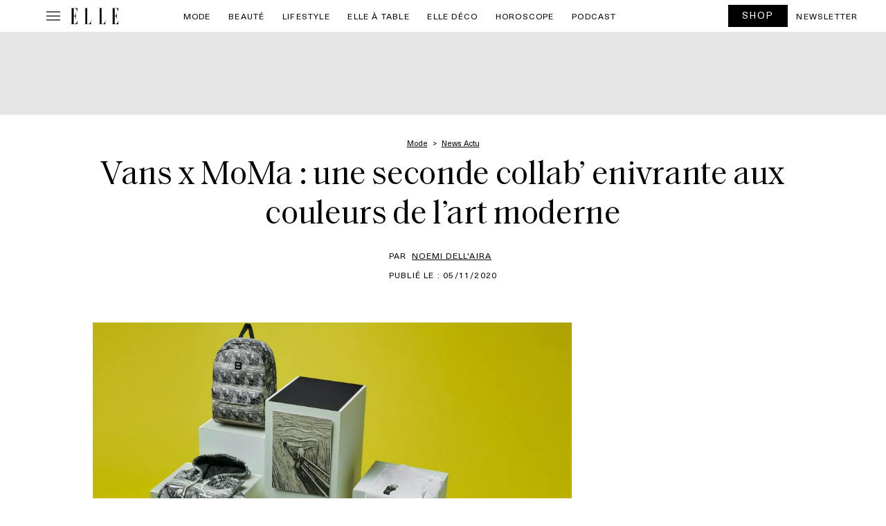

--- FILE ---
content_type: text/html; charset=UTF-8
request_url: https://www.elle.be/fr/313637-vans-x-moma-une-seconde-collab-ennivrante-aux-couleurs-de-lart-moderne.html
body_size: 74063
content:

<!doctype html>
<html lang="fr-FR" class="no-js">
<head>
    <meta charset="UTF-8" />
    <meta name="viewport" content="width=device-width, initial-scale=1" />
    <meta name="X-UA-Compatible" content="IE=edge,chrom=1" />
    <title>Vans x MoMa : une seconde collab&#039; enivrante aux couleurs de l&#039;art moderne - ELLE.be</title>
<link data-rocket-prefetch href="https://s.pinimg.com" rel="dns-prefetch">
<link data-rocket-prefetch href="https://connect.facebook.net" rel="dns-prefetch">
<link data-rocket-prefetch href="https://cdn.pushmaster-cdn.xyz" rel="dns-prefetch">
<link data-rocket-prefetch href="https://sdk.privacy-center.org" rel="dns-prefetch">
<link data-rocket-prefetch href="https://www.googletagmanager.com" rel="dns-prefetch">
<link data-rocket-prefetch href="https://fms.360yield.com" rel="dns-prefetch">
<link data-rocket-prefetch href="https://widgets.outbrain.com" rel="dns-prefetch">
<link data-rocket-prefetch href="https://applets.ebxcdn.com" rel="dns-prefetch">
<style id="wpr-usedcss">img:is([sizes=auto i],[sizes^="auto," i]){contain-intrinsic-size:3000px 1500px}img.emoji{display:inline!important;border:none!important;box-shadow:none!important;height:1em!important;width:1em!important;margin:0 .07em!important;vertical-align:-.1em!important;background:0 0!important;padding:0!important}:where(.wp-block-button__link){border-radius:9999px;box-shadow:none;padding:calc(.667em + 2px) calc(1.333em + 2px);text-decoration:none}:root :where(.wp-block-button .wp-block-button__link.is-style-outline),:root :where(.wp-block-button.is-style-outline>.wp-block-button__link){border:2px solid;padding:.667em 1.333em}:root :where(.wp-block-button .wp-block-button__link.is-style-outline:not(.has-text-color)),:root :where(.wp-block-button.is-style-outline>.wp-block-button__link:not(.has-text-color)){color:currentColor}:root :where(.wp-block-button .wp-block-button__link.is-style-outline:not(.has-background)),:root :where(.wp-block-button.is-style-outline>.wp-block-button__link:not(.has-background)){background-color:initial;background-image:none}:where(.wp-block-calendar table:not(.has-background) th){background:#ddd}:where(.wp-block-columns){margin-bottom:1.75em}:where(.wp-block-columns.has-background){padding:1.25em 2.375em}:where(.wp-block-post-comments input[type=submit]){border:none}:where(.wp-block-cover-image:not(.has-text-color)),:where(.wp-block-cover:not(.has-text-color)){color:#fff}:where(.wp-block-cover-image.is-light:not(.has-text-color)),:where(.wp-block-cover.is-light:not(.has-text-color)){color:#000}:root :where(.wp-block-cover h1:not(.has-text-color)),:root :where(.wp-block-cover h2:not(.has-text-color)),:root :where(.wp-block-cover h3:not(.has-text-color)),:root :where(.wp-block-cover h4:not(.has-text-color)),:root :where(.wp-block-cover h5:not(.has-text-color)),:root :where(.wp-block-cover h6:not(.has-text-color)),:root :where(.wp-block-cover p:not(.has-text-color)){color:inherit}:where(.wp-block-file){margin-bottom:1.5em}:where(.wp-block-file__button){border-radius:2em;display:inline-block;padding:.5em 1em}:where(.wp-block-file__button):is(a):active,:where(.wp-block-file__button):is(a):focus,:where(.wp-block-file__button):is(a):hover,:where(.wp-block-file__button):is(a):visited{box-shadow:none;color:#fff;opacity:.85;text-decoration:none}:where(.wp-block-group.wp-block-group-is-layout-constrained){position:relative}:root :where(.wp-block-image.is-style-rounded img,.wp-block-image .is-style-rounded img){border-radius:9999px}:where(.wp-block-latest-comments:not([style*=line-height] .wp-block-latest-comments__comment)){line-height:1.1}:where(.wp-block-latest-comments:not([style*=line-height] .wp-block-latest-comments__comment-excerpt p)){line-height:1.8}:root :where(.wp-block-latest-posts.is-grid){padding:0}:root :where(.wp-block-latest-posts.wp-block-latest-posts__list){padding-left:0}ol,ul{box-sizing:border-box}:root :where(.wp-block-list.has-background){padding:1.25em 2.375em}:where(.wp-block-navigation.has-background .wp-block-navigation-item a:not(.wp-element-button)),:where(.wp-block-navigation.has-background .wp-block-navigation-submenu a:not(.wp-element-button)){padding:.5em 1em}:where(.wp-block-navigation .wp-block-navigation__submenu-container .wp-block-navigation-item a:not(.wp-element-button)),:where(.wp-block-navigation .wp-block-navigation__submenu-container .wp-block-navigation-submenu a:not(.wp-element-button)),:where(.wp-block-navigation .wp-block-navigation__submenu-container .wp-block-navigation-submenu button.wp-block-navigation-item__content),:where(.wp-block-navigation .wp-block-navigation__submenu-container .wp-block-pages-list__item button.wp-block-navigation-item__content){padding:.5em 1em}:root :where(p.has-background){padding:1.25em 2.375em}:where(p.has-text-color:not(.has-link-color)) a{color:inherit}:where(.wp-block-post-comments-form) input:not([type=submit]),:where(.wp-block-post-comments-form) textarea{border:1px solid #949494;font-family:inherit;font-size:1em}:where(.wp-block-post-comments-form) input:where(:not([type=submit]):not([type=checkbox])),:where(.wp-block-post-comments-form) textarea{padding:calc(.667em + 2px)}:where(.wp-block-post-excerpt){box-sizing:border-box;margin-bottom:var(--wp--style--block-gap);margin-top:var(--wp--style--block-gap)}:where(.wp-block-preformatted.has-background){padding:1.25em 2.375em}:where(.wp-block-search__button){border:1px solid #ccc;padding:6px 10px}:where(.wp-block-search__input){font-family:inherit;font-size:inherit;font-style:inherit;font-weight:inherit;letter-spacing:inherit;line-height:inherit;text-transform:inherit}:where(.wp-block-search__button-inside .wp-block-search__inside-wrapper){border:1px solid #949494;box-sizing:border-box;padding:4px}:where(.wp-block-search__button-inside .wp-block-search__inside-wrapper) .wp-block-search__input{border:none;border-radius:0;padding:0 4px}:where(.wp-block-search__button-inside .wp-block-search__inside-wrapper) .wp-block-search__input:focus{outline:0}:where(.wp-block-search__button-inside .wp-block-search__inside-wrapper) :where(.wp-block-search__button){padding:4px 8px}:root :where(.wp-block-separator.is-style-dots){height:auto;line-height:1;text-align:center}:root :where(.wp-block-separator.is-style-dots):before{color:currentColor;content:"···";font-family:serif;font-size:1.5em;letter-spacing:2em;padding-left:2em}:root :where(.wp-block-site-logo.is-style-rounded){border-radius:9999px}:where(.wp-block-social-links:not(.is-style-logos-only)) .wp-social-link{background-color:#f0f0f0;color:#444}:where(.wp-block-social-links:not(.is-style-logos-only)) .wp-social-link-amazon{background-color:#f90;color:#fff}:where(.wp-block-social-links:not(.is-style-logos-only)) .wp-social-link-bandcamp{background-color:#1ea0c3;color:#fff}:where(.wp-block-social-links:not(.is-style-logos-only)) .wp-social-link-behance{background-color:#0757fe;color:#fff}:where(.wp-block-social-links:not(.is-style-logos-only)) .wp-social-link-bluesky{background-color:#0a7aff;color:#fff}:where(.wp-block-social-links:not(.is-style-logos-only)) .wp-social-link-codepen{background-color:#1e1f26;color:#fff}:where(.wp-block-social-links:not(.is-style-logos-only)) .wp-social-link-deviantart{background-color:#02e49b;color:#fff}:where(.wp-block-social-links:not(.is-style-logos-only)) .wp-social-link-discord{background-color:#5865f2;color:#fff}:where(.wp-block-social-links:not(.is-style-logos-only)) .wp-social-link-dribbble{background-color:#e94c89;color:#fff}:where(.wp-block-social-links:not(.is-style-logos-only)) .wp-social-link-dropbox{background-color:#4280ff;color:#fff}:where(.wp-block-social-links:not(.is-style-logos-only)) .wp-social-link-etsy{background-color:#f45800;color:#fff}:where(.wp-block-social-links:not(.is-style-logos-only)) .wp-social-link-facebook{background-color:#0866ff;color:#fff}:where(.wp-block-social-links:not(.is-style-logos-only)) .wp-social-link-fivehundredpx{background-color:#000;color:#fff}:where(.wp-block-social-links:not(.is-style-logos-only)) .wp-social-link-flickr{background-color:#0461dd;color:#fff}:where(.wp-block-social-links:not(.is-style-logos-only)) .wp-social-link-foursquare{background-color:#e65678;color:#fff}:where(.wp-block-social-links:not(.is-style-logos-only)) .wp-social-link-github{background-color:#24292d;color:#fff}:where(.wp-block-social-links:not(.is-style-logos-only)) .wp-social-link-goodreads{background-color:#eceadd;color:#382110}:where(.wp-block-social-links:not(.is-style-logos-only)) .wp-social-link-google{background-color:#ea4434;color:#fff}:where(.wp-block-social-links:not(.is-style-logos-only)) .wp-social-link-gravatar{background-color:#1d4fc4;color:#fff}:where(.wp-block-social-links:not(.is-style-logos-only)) .wp-social-link-instagram{background-color:#f00075;color:#fff}:where(.wp-block-social-links:not(.is-style-logos-only)) .wp-social-link-lastfm{background-color:#e21b24;color:#fff}:where(.wp-block-social-links:not(.is-style-logos-only)) .wp-social-link-linkedin{background-color:#0d66c2;color:#fff}:where(.wp-block-social-links:not(.is-style-logos-only)) .wp-social-link-mastodon{background-color:#3288d4;color:#fff}:where(.wp-block-social-links:not(.is-style-logos-only)) .wp-social-link-medium{background-color:#000;color:#fff}:where(.wp-block-social-links:not(.is-style-logos-only)) .wp-social-link-meetup{background-color:#f6405f;color:#fff}:where(.wp-block-social-links:not(.is-style-logos-only)) .wp-social-link-patreon{background-color:#000;color:#fff}:where(.wp-block-social-links:not(.is-style-logos-only)) .wp-social-link-pinterest{background-color:#e60122;color:#fff}:where(.wp-block-social-links:not(.is-style-logos-only)) .wp-social-link-pocket{background-color:#ef4155;color:#fff}:where(.wp-block-social-links:not(.is-style-logos-only)) .wp-social-link-reddit{background-color:#ff4500;color:#fff}:where(.wp-block-social-links:not(.is-style-logos-only)) .wp-social-link-skype{background-color:#0478d7;color:#fff}:where(.wp-block-social-links:not(.is-style-logos-only)) .wp-social-link-snapchat{background-color:#fefc00;color:#fff;stroke:#000}:where(.wp-block-social-links:not(.is-style-logos-only)) .wp-social-link-soundcloud{background-color:#ff5600;color:#fff}:where(.wp-block-social-links:not(.is-style-logos-only)) .wp-social-link-spotify{background-color:#1bd760;color:#fff}:where(.wp-block-social-links:not(.is-style-logos-only)) .wp-social-link-telegram{background-color:#2aabee;color:#fff}:where(.wp-block-social-links:not(.is-style-logos-only)) .wp-social-link-threads{background-color:#000;color:#fff}:where(.wp-block-social-links:not(.is-style-logos-only)) .wp-social-link-tiktok{background-color:#000;color:#fff}:where(.wp-block-social-links:not(.is-style-logos-only)) .wp-social-link-tumblr{background-color:#011835;color:#fff}:where(.wp-block-social-links:not(.is-style-logos-only)) .wp-social-link-twitch{background-color:#6440a4;color:#fff}:where(.wp-block-social-links:not(.is-style-logos-only)) .wp-social-link-twitter{background-color:#1da1f2;color:#fff}:where(.wp-block-social-links:not(.is-style-logos-only)) .wp-social-link-vimeo{background-color:#1eb7ea;color:#fff}:where(.wp-block-social-links:not(.is-style-logos-only)) .wp-social-link-vk{background-color:#4680c2;color:#fff}:where(.wp-block-social-links:not(.is-style-logos-only)) .wp-social-link-wordpress{background-color:#3499cd;color:#fff}:where(.wp-block-social-links:not(.is-style-logos-only)) .wp-social-link-whatsapp{background-color:#25d366;color:#fff}:where(.wp-block-social-links:not(.is-style-logos-only)) .wp-social-link-x{background-color:#000;color:#fff}:where(.wp-block-social-links:not(.is-style-logos-only)) .wp-social-link-yelp{background-color:#d32422;color:#fff}:where(.wp-block-social-links:not(.is-style-logos-only)) .wp-social-link-youtube{background-color:red;color:#fff}:where(.wp-block-social-links.is-style-logos-only) .wp-social-link{background:0 0}:where(.wp-block-social-links.is-style-logos-only) .wp-social-link svg{height:1.25em;width:1.25em}:where(.wp-block-social-links.is-style-logos-only) .wp-social-link-amazon{color:#f90}:where(.wp-block-social-links.is-style-logos-only) .wp-social-link-bandcamp{color:#1ea0c3}:where(.wp-block-social-links.is-style-logos-only) .wp-social-link-behance{color:#0757fe}:where(.wp-block-social-links.is-style-logos-only) .wp-social-link-bluesky{color:#0a7aff}:where(.wp-block-social-links.is-style-logos-only) .wp-social-link-codepen{color:#1e1f26}:where(.wp-block-social-links.is-style-logos-only) .wp-social-link-deviantart{color:#02e49b}:where(.wp-block-social-links.is-style-logos-only) .wp-social-link-discord{color:#5865f2}:where(.wp-block-social-links.is-style-logos-only) .wp-social-link-dribbble{color:#e94c89}:where(.wp-block-social-links.is-style-logos-only) .wp-social-link-dropbox{color:#4280ff}:where(.wp-block-social-links.is-style-logos-only) .wp-social-link-etsy{color:#f45800}:where(.wp-block-social-links.is-style-logos-only) .wp-social-link-facebook{color:#0866ff}:where(.wp-block-social-links.is-style-logos-only) .wp-social-link-fivehundredpx{color:#000}:where(.wp-block-social-links.is-style-logos-only) .wp-social-link-flickr{color:#0461dd}:where(.wp-block-social-links.is-style-logos-only) .wp-social-link-foursquare{color:#e65678}:where(.wp-block-social-links.is-style-logos-only) .wp-social-link-github{color:#24292d}:where(.wp-block-social-links.is-style-logos-only) .wp-social-link-goodreads{color:#382110}:where(.wp-block-social-links.is-style-logos-only) .wp-social-link-google{color:#ea4434}:where(.wp-block-social-links.is-style-logos-only) .wp-social-link-gravatar{color:#1d4fc4}:where(.wp-block-social-links.is-style-logos-only) .wp-social-link-instagram{color:#f00075}:where(.wp-block-social-links.is-style-logos-only) .wp-social-link-lastfm{color:#e21b24}:where(.wp-block-social-links.is-style-logos-only) .wp-social-link-linkedin{color:#0d66c2}:where(.wp-block-social-links.is-style-logos-only) .wp-social-link-mastodon{color:#3288d4}:where(.wp-block-social-links.is-style-logos-only) .wp-social-link-medium{color:#000}:where(.wp-block-social-links.is-style-logos-only) .wp-social-link-meetup{color:#f6405f}:where(.wp-block-social-links.is-style-logos-only) .wp-social-link-patreon{color:#000}:where(.wp-block-social-links.is-style-logos-only) .wp-social-link-pinterest{color:#e60122}:where(.wp-block-social-links.is-style-logos-only) .wp-social-link-pocket{color:#ef4155}:where(.wp-block-social-links.is-style-logos-only) .wp-social-link-reddit{color:#ff4500}:where(.wp-block-social-links.is-style-logos-only) .wp-social-link-skype{color:#0478d7}:where(.wp-block-social-links.is-style-logos-only) .wp-social-link-snapchat{color:#fff;stroke:#000}:where(.wp-block-social-links.is-style-logos-only) .wp-social-link-soundcloud{color:#ff5600}:where(.wp-block-social-links.is-style-logos-only) .wp-social-link-spotify{color:#1bd760}:where(.wp-block-social-links.is-style-logos-only) .wp-social-link-telegram{color:#2aabee}:where(.wp-block-social-links.is-style-logos-only) .wp-social-link-threads{color:#000}:where(.wp-block-social-links.is-style-logos-only) .wp-social-link-tiktok{color:#000}:where(.wp-block-social-links.is-style-logos-only) .wp-social-link-tumblr{color:#011835}:where(.wp-block-social-links.is-style-logos-only) .wp-social-link-twitch{color:#6440a4}:where(.wp-block-social-links.is-style-logos-only) .wp-social-link-twitter{color:#1da1f2}:where(.wp-block-social-links.is-style-logos-only) .wp-social-link-vimeo{color:#1eb7ea}:where(.wp-block-social-links.is-style-logos-only) .wp-social-link-vk{color:#4680c2}:where(.wp-block-social-links.is-style-logos-only) .wp-social-link-whatsapp{color:#25d366}:where(.wp-block-social-links.is-style-logos-only) .wp-social-link-wordpress{color:#3499cd}:where(.wp-block-social-links.is-style-logos-only) .wp-social-link-x{color:#000}:where(.wp-block-social-links.is-style-logos-only) .wp-social-link-yelp{color:#d32422}:where(.wp-block-social-links.is-style-logos-only) .wp-social-link-youtube{color:red}:root :where(.wp-block-social-links .wp-social-link a){padding:.25em}:root :where(.wp-block-social-links.is-style-logos-only .wp-social-link a){padding:0}:root :where(.wp-block-social-links.is-style-pill-shape .wp-social-link a){padding-left:.6666666667em;padding-right:.6666666667em}:root :where(.wp-block-tag-cloud.is-style-outline){display:flex;flex-wrap:wrap;gap:1ch}:root :where(.wp-block-tag-cloud.is-style-outline a){border:1px solid;font-size:unset!important;margin-right:0;padding:1ch 2ch;text-decoration:none!important}:root :where(.wp-block-table-of-contents){box-sizing:border-box}:where(.wp-block-term-description){box-sizing:border-box;margin-bottom:var(--wp--style--block-gap);margin-top:var(--wp--style--block-gap)}:where(pre.wp-block-verse){font-family:inherit}:root{--wp--preset--font-size--normal:16px;--wp--preset--font-size--huge:42px}.aligncenter{clear:both}html :where(.has-border-color){border-style:solid}html :where([style*=border-top-color]){border-top-style:solid}html :where([style*=border-right-color]){border-right-style:solid}html :where([style*=border-bottom-color]){border-bottom-style:solid}html :where([style*=border-left-color]){border-left-style:solid}html :where([style*=border-width]){border-style:solid}html :where([style*=border-top-width]){border-top-style:solid}html :where([style*=border-right-width]){border-right-style:solid}html :where([style*=border-bottom-width]){border-bottom-style:solid}html :where([style*=border-left-width]){border-left-style:solid}html :where(img[class*=wp-image-]){height:auto;max-width:100%}:where(figure){margin:0 0 1em}html :where(.is-position-sticky){--wp-admin--admin-bar--position-offset:var(--wp-admin--admin-bar--height,0px)}@media screen and (max-width:600px){html :where(.is-position-sticky){--wp-admin--admin-bar--position-offset:0px}}:root{--wp--preset--aspect-ratio--square:1;--wp--preset--aspect-ratio--4-3:4/3;--wp--preset--aspect-ratio--3-4:3/4;--wp--preset--aspect-ratio--3-2:3/2;--wp--preset--aspect-ratio--2-3:2/3;--wp--preset--aspect-ratio--16-9:16/9;--wp--preset--aspect-ratio--9-16:9/16;--wp--preset--color--black:#000000;--wp--preset--color--cyan-bluish-gray:#abb8c3;--wp--preset--color--white:#ffffff;--wp--preset--color--pale-pink:#f78da7;--wp--preset--color--vivid-red:#cf2e2e;--wp--preset--color--luminous-vivid-orange:#ff6900;--wp--preset--color--luminous-vivid-amber:#fcb900;--wp--preset--color--light-green-cyan:#7bdcb5;--wp--preset--color--vivid-green-cyan:#00d084;--wp--preset--color--pale-cyan-blue:#8ed1fc;--wp--preset--color--vivid-cyan-blue:#0693e3;--wp--preset--color--vivid-purple:#9b51e0;--wp--preset--gradient--vivid-cyan-blue-to-vivid-purple:linear-gradient(135deg,rgba(6, 147, 227, 1) 0%,rgb(155, 81, 224) 100%);--wp--preset--gradient--light-green-cyan-to-vivid-green-cyan:linear-gradient(135deg,rgb(122, 220, 180) 0%,rgb(0, 208, 130) 100%);--wp--preset--gradient--luminous-vivid-amber-to-luminous-vivid-orange:linear-gradient(135deg,rgba(252, 185, 0, 1) 0%,rgba(255, 105, 0, 1) 100%);--wp--preset--gradient--luminous-vivid-orange-to-vivid-red:linear-gradient(135deg,rgba(255, 105, 0, 1) 0%,rgb(207, 46, 46) 100%);--wp--preset--gradient--very-light-gray-to-cyan-bluish-gray:linear-gradient(135deg,rgb(238, 238, 238) 0%,rgb(169, 184, 195) 100%);--wp--preset--gradient--cool-to-warm-spectrum:linear-gradient(135deg,rgb(74, 234, 220) 0%,rgb(151, 120, 209) 20%,rgb(207, 42, 186) 40%,rgb(238, 44, 130) 60%,rgb(251, 105, 98) 80%,rgb(254, 248, 76) 100%);--wp--preset--gradient--blush-light-purple:linear-gradient(135deg,rgb(255, 206, 236) 0%,rgb(152, 150, 240) 100%);--wp--preset--gradient--blush-bordeaux:linear-gradient(135deg,rgb(254, 205, 165) 0%,rgb(254, 45, 45) 50%,rgb(107, 0, 62) 100%);--wp--preset--gradient--luminous-dusk:linear-gradient(135deg,rgb(255, 203, 112) 0%,rgb(199, 81, 192) 50%,rgb(65, 88, 208) 100%);--wp--preset--gradient--pale-ocean:linear-gradient(135deg,rgb(255, 245, 203) 0%,rgb(182, 227, 212) 50%,rgb(51, 167, 181) 100%);--wp--preset--gradient--electric-grass:linear-gradient(135deg,rgb(202, 248, 128) 0%,rgb(113, 206, 126) 100%);--wp--preset--gradient--midnight:linear-gradient(135deg,rgb(2, 3, 129) 0%,rgb(40, 116, 252) 100%);--wp--preset--font-size--small:13px;--wp--preset--font-size--medium:20px;--wp--preset--font-size--large:36px;--wp--preset--font-size--x-large:42px;--wp--preset--spacing--20:0.44rem;--wp--preset--spacing--30:0.67rem;--wp--preset--spacing--40:1rem;--wp--preset--spacing--50:1.5rem;--wp--preset--spacing--60:2.25rem;--wp--preset--spacing--70:3.38rem;--wp--preset--spacing--80:5.06rem;--wp--preset--shadow--natural:6px 6px 9px rgba(0, 0, 0, .2);--wp--preset--shadow--deep:12px 12px 50px rgba(0, 0, 0, .4);--wp--preset--shadow--sharp:6px 6px 0px rgba(0, 0, 0, .2);--wp--preset--shadow--outlined:6px 6px 0px -3px rgba(255, 255, 255, 1),6px 6px rgba(0, 0, 0, 1);--wp--preset--shadow--crisp:6px 6px 0px rgba(0, 0, 0, 1)}:where(.is-layout-flex){gap:.5em}:where(.is-layout-grid){gap:.5em}:where(.wp-block-post-template.is-layout-flex){gap:1.25em}:where(.wp-block-post-template.is-layout-grid){gap:1.25em}:where(.wp-block-columns.is-layout-flex){gap:2em}:where(.wp-block-columns.is-layout-grid){gap:2em}:root :where(.wp-block-pullquote){font-size:1.5em;line-height:1.6}*{-webkit-box-sizing:border-box;box-sizing:border-box;outline:0}.hide{display:none}.ads,.center{text-align:center;margin:0 auto;position:relative}@media print{.ads,.center{display:none}}.error{color:#f1272b;text-transform:none!important;font-size:.9rem;padding:0;font-style:italic}.newsletter-content{padding:0 10px 10px}.newsletter-content label{text-align:left;text-transform:initial;font-size:1rem;line-height:1.4rem}.newsletter-content label div{display:block;vertical-align:top;margin-bottom:20px}.newsletter-content label div label{display:inline-block;vertical-align:top;width:calc(100% - 25px)}.newsletter-content label div label.error{text-align:left!important}.newsletter-content form{position:relative}@media screen and (min-width:640px){.newsletter-content label div{margin:0 0 15px}.newsletter-content label div label{width:calc(100% - 25px)}.newsletter-content form{margin:0}}.newsletter-content form h2{text-transform:uppercase;text-align:center;font-weight:700;margin:20px 0}.newsletter-content form h2:after{display:none}.newsletter-content form p{margin:10px 0}#ez-toc-container{background:#f9f9f9;border:1px solid #aaa;border-radius:4px;-webkit-box-shadow:0 1px 1px rgba(0,0,0,.05);box-shadow:0 1px 1px rgba(0,0,0,.05);display:table;margin-bottom:1em;padding:10px 20px 10px 10px;position:relative;width:auto}div.ez-toc-widget-container{padding:0;position:relative}div.ez-toc-widget-container ul{display:block}div.ez-toc-widget-container li{border:none;padding:0}div.ez-toc-widget-container ul.ez-toc-list{padding:10px}#ez-toc-container ul ul{margin-left:1.5em}#ez-toc-container li,#ez-toc-container ul{padding:0}#ez-toc-container li,#ez-toc-container ul,#ez-toc-container ul li,div.ez-toc-widget-container,div.ez-toc-widget-container li{background:0 0;list-style:none;line-height:1.6;margin:0;overflow:hidden;z-index:1}#ez-toc-container .ez-toc-title{text-align:left;line-height:1.45;margin:0;padding:0}.ez-toc-title-container{display:table;width:100%}.ez-toc-title,.ez-toc-title-toggle{display:inline;text-align:left;vertical-align:middle}.ez-toc-btn{display:inline-block;font-weight:400}#ez-toc-container div.ez-toc-title-container+ul.ez-toc-list{margin-top:1em}#ez-toc-container a{color:#444;box-shadow:none;text-decoration:none;text-shadow:none;display:inline-flex;align-items:stretch;flex-wrap:nowrap}#ez-toc-container a:visited{color:#9f9f9f}#ez-toc-container a:hover{text-decoration:underline}#ez-toc-container a.ez-toc-toggle{display:flex;align-items:center}.ez-toc-widget-container ul.ez-toc-list li::before{content:' ';position:absolute;left:0;right:0;height:30px;line-height:30px;z-index:-1}.ez-toc-widget-container ul.ez-toc-list li.active{background-color:#ededed}.ez-toc-widget-container li.active>a{font-weight:900}.ez-toc-btn{padding:6px 12px;margin-bottom:0;font-size:14px;line-height:1.428571429;text-align:center;white-space:nowrap;vertical-align:middle;cursor:pointer;background-image:none;border:1px solid transparent;border-radius:4px;-webkit-user-select:none;-moz-user-select:none;-ms-user-select:none;-o-user-select:none;user-select:none}.ez-toc-btn:focus{outline:#333 dotted thin;outline:-webkit-focus-ring-color auto 5px;outline-offset:-2px}.ez-toc-btn:focus,.ez-toc-btn:hover{color:#333;text-decoration:none}.ez-toc-btn.active,.ez-toc-btn:active{background-image:none;outline:0;-webkit-box-shadow:inset 0 3px 5px rgba(0,0,0,.125);box-shadow:inset 0 3px 5px rgba(0,0,0,.125)}.ez-toc-btn-default{color:#333;background-color:#fff;-webkit-box-shadow:inset 0 1px 0 rgba(255,255,255,.15),0 1px 1px rgba(0,0,0,.075);box-shadow:inset 0 1px 0 rgba(255,255,255,.15),0 1px 1px rgba(0,0,0,.075);text-shadow:0 1px 0 #fff;background-image:-webkit-gradient(linear,left 0,left 100%,from(#fff),to(#e0e0e0));background-image:-webkit-linear-gradient(top,#fff 0,#e0e0e0 100%);background-image:-moz-linear-gradient(top,#fff 0,#e0e0e0 100%);background-image:linear-gradient(to bottom,#fff 0,#e0e0e0 100%);background-repeat:repeat-x;border-color:#ccc}.ez-toc-btn-default.active,.ez-toc-btn-default:active,.ez-toc-btn-default:focus,.ez-toc-btn-default:hover{color:#333;background-color:#ebebeb;border-color:#adadad}.ez-toc-btn-default.active,.ez-toc-btn-default:active{background-image:none;background-color:#e0e0e0;border-color:#dbdbdb}.ez-toc-btn-xs{padding:5px 10px;font-size:12px;line-height:1.5;border-radius:3px}.ez-toc-btn-xs{padding:1px 5px}.ez-toc-btn-default:active{-webkit-box-shadow:inset 0 3px 5px rgba(0,0,0,.125);box-shadow:inset 0 3px 5px rgba(0,0,0,.125)}.ez-toc-btn:active{background-image:none}.ez-toc-btn-default:focus,.ez-toc-btn-default:hover{background-color:#e0e0e0;background-position:0 -15px}.ez-toc-pull-right{float:right!important;margin-left:10px}#ez-toc-container input,.ez-toc-toggle #item{position:absolute;left:-999em}#ez-toc-container input[type=checkbox]:checked+nav,#ez-toc-widget-container input[type=checkbox]:checked+nav{opacity:0;max-height:0;border:none;display:none}#ez-toc-container .ez-toc-js-icon-con,#ez-toc-container label{position:relative;cursor:pointer;display:initial}#ez-toc-container .ez-toc-js-icon-con,#ez-toc-container .ez-toc-toggle label{float:right;position:relative;font-size:16px;padding:0;border:1px solid #999191;border-radius:5px;cursor:pointer;left:10px;width:35px}div#ez-toc-container .ez-toc-title{display:initial}#ez-toc-container a.ez-toc-toggle{color:#444;background:inherit;border:inherit}#ez-toc-container .eztoc-toggle-hide-by-default,.eztoc-hide{display:none}.ez-toc-widget-container ul li a{padding-left:10px;display:inline-flex;align-items:stretch;flex-wrap:nowrap}.ez-toc-widget-container ul.ez-toc-list li{height:auto!important}.ez-toc-icon-toggle-span{display:flex;align-items:center;width:35px;height:30px;justify-content:center;direction:ltr}div#ez-toc-container .ez-toc-title{font-size:120%}div#ez-toc-container .ez-toc-title{font-weight:500}div#ez-toc-container ul li,div#ez-toc-container ul li a{font-size:95%}div#ez-toc-container ul li,div#ez-toc-container ul li a{font-weight:500}div#ez-toc-container nav ul ul li{font-size:90%}div#ez-toc-container{width:100%}:root{--bs-blue:#0d6efd;--bs-indigo:#6610f2;--bs-purple:#6f42c1;--bs-pink:#d63384;--bs-red:#dc3545;--bs-orange:#fd7e14;--bs-yellow:#ffc107;--bs-green:#198754;--bs-teal:#20c997;--bs-cyan:#0dcaf0;--bs-black:#000;--bs-white:#fff;--bs-gray:#6c757d;--bs-gray-dark:#343a40;--bs-gray-100:#f8f9fa;--bs-gray-200:#e9ecef;--bs-gray-300:#dee2e6;--bs-gray-400:#ced4da;--bs-gray-500:#adb5bd;--bs-gray-600:#6c757d;--bs-gray-700:#495057;--bs-gray-800:#343a40;--bs-gray-900:#212529;--bs-primary:#0d6efd;--bs-secondary:#6c757d;--bs-success:#198754;--bs-info:#0dcaf0;--bs-warning:#ffc107;--bs-danger:#dc3545;--bs-light:#f8f9fa;--bs-dark:#212529;--bs-primary-rgb:13,110,253;--bs-secondary-rgb:108,117,125;--bs-success-rgb:25,135,84;--bs-info-rgb:13,202,240;--bs-warning-rgb:255,193,7;--bs-danger-rgb:220,53,69;--bs-light-rgb:248,249,250;--bs-dark-rgb:33,37,41;--bs-primary-text-emphasis:#052c65;--bs-secondary-text-emphasis:#2b2f32;--bs-success-text-emphasis:#0a3622;--bs-info-text-emphasis:#055160;--bs-warning-text-emphasis:#664d03;--bs-danger-text-emphasis:#58151c;--bs-light-text-emphasis:#495057;--bs-dark-text-emphasis:#495057;--bs-primary-bg-subtle:#cfe2ff;--bs-secondary-bg-subtle:#e2e3e5;--bs-success-bg-subtle:#d1e7dd;--bs-info-bg-subtle:#cff4fc;--bs-warning-bg-subtle:#fff3cd;--bs-danger-bg-subtle:#f8d7da;--bs-light-bg-subtle:#fcfcfd;--bs-dark-bg-subtle:#ced4da;--bs-primary-border-subtle:#9ec5fe;--bs-secondary-border-subtle:#c4c8cb;--bs-success-border-subtle:#a3cfbb;--bs-info-border-subtle:#9eeaf9;--bs-warning-border-subtle:#ffe69c;--bs-danger-border-subtle:#f1aeb5;--bs-light-border-subtle:#e9ecef;--bs-dark-border-subtle:#adb5bd;--bs-white-rgb:255,255,255;--bs-black-rgb:0,0,0;--bs-font-sans-serif:system-ui,-apple-system,"Segoe UI",Roboto,"Helvetica Neue","Noto Sans","Liberation Sans",Arial,sans-serif,"Apple Color Emoji","Segoe UI Emoji","Segoe UI Symbol","Noto Color Emoji";--bs-font-monospace:SFMono-Regular,Menlo,Monaco,Consolas,"Liberation Mono","Courier New",monospace;--bs-gradient:linear-gradient(180deg, rgba(255, 255, 255, .15), rgba(255, 255, 255, 0));--bs-body-font-family:var(--bs-font-sans-serif);--bs-body-font-size:1rem;--bs-body-font-weight:400;--bs-body-line-height:1.5;--bs-body-color:#212529;--bs-body-color-rgb:33,37,41;--bs-body-bg:#fff;--bs-body-bg-rgb:255,255,255;--bs-emphasis-color:#000;--bs-emphasis-color-rgb:0,0,0;--bs-secondary-color:rgba(33, 37, 41, .75);--bs-secondary-color-rgb:33,37,41;--bs-secondary-bg:#e9ecef;--bs-secondary-bg-rgb:233,236,239;--bs-tertiary-color:rgba(33, 37, 41, .5);--bs-tertiary-color-rgb:33,37,41;--bs-tertiary-bg:#f8f9fa;--bs-tertiary-bg-rgb:248,249,250;--bs-heading-color:inherit;--bs-link-color:#0d6efd;--bs-link-color-rgb:13,110,253;--bs-link-decoration:underline;--bs-link-hover-color:#0a58ca;--bs-link-hover-color-rgb:10,88,202;--bs-code-color:#d63384;--bs-highlight-color:#212529;--bs-highlight-bg:#fff3cd;--bs-border-width:1px;--bs-border-style:solid;--bs-border-color:#dee2e6;--bs-border-color-translucent:rgba(0, 0, 0, .175);--bs-border-radius:0.375rem;--bs-border-radius-sm:0.25rem;--bs-border-radius-lg:0.5rem;--bs-border-radius-xl:1rem;--bs-border-radius-xxl:2rem;--bs-border-radius-2xl:var(--bs-border-radius-xxl);--bs-border-radius-pill:50rem;--bs-box-shadow:0 0.5rem 1rem rgba(0, 0, 0, .15);--bs-box-shadow-sm:0 0.125rem 0.25rem rgba(0, 0, 0, .075);--bs-box-shadow-lg:0 1rem 3rem rgba(0, 0, 0, .175);--bs-box-shadow-inset:inset 0 1px 2px rgba(0, 0, 0, .075);--bs-focus-ring-width:0.25rem;--bs-focus-ring-opacity:0.25;--bs-focus-ring-color:rgba(13, 110, 253, .25);--bs-form-valid-color:#198754;--bs-form-valid-border-color:#198754;--bs-form-invalid-color:#dc3545;--bs-form-invalid-border-color:#dc3545}*,::after,::before{box-sizing:border-box}@media (prefers-reduced-motion:no-preference){:root{scroll-behavior:smooth}}body{margin:0;font-family:var(--bs-body-font-family);font-size:var(--bs-body-font-size);font-weight:var(--bs-body-font-weight);line-height:var(--bs-body-line-height);color:var(--bs-body-color);text-align:var(--bs-body-text-align);background-color:var(--bs-body-bg);-webkit-text-size-adjust:100%;-webkit-tap-highlight-color:transparent}hr{margin:1rem 0;color:inherit;border:0;border-top:var(--bs-border-width) solid;opacity:.25}h1,h2,h3{margin-top:0;margin-bottom:.5rem;font-weight:500;line-height:1.2;color:var(--bs-heading-color)}h1{font-size:calc(1.375rem + 1.5vw)}@media (min-width:1200px){h1{font-size:2.5rem}}h2{font-size:calc(1.325rem + .9vw)}@media (min-width:1200px){h2{font-size:2rem}}h3{font-size:calc(1.3rem + .6vw)}@media (min-width:1200px){h3{font-size:1.75rem}}p{margin-top:0;margin-bottom:1rem}address{margin-bottom:1rem;font-style:normal;line-height:inherit}ol,ul{padding-left:2rem}dl,ol,ul{margin-top:0;margin-bottom:1rem}ol ol,ol ul,ul ol,ul ul{margin-bottom:0}dt{font-weight:700}dd{margin-bottom:.5rem;margin-left:0}blockquote{margin:0 0 1rem}b,strong{font-weight:bolder}.small,small{font-size:.875em}.mark,mark{padding:.1875em;color:var(--bs-highlight-color);background-color:var(--bs-highlight-bg)}sub{position:relative;font-size:.75em;line-height:0;vertical-align:baseline}sub{bottom:-.25em}a{color:rgba(var(--bs-link-color-rgb),var(--bs-link-opacity,1));text-decoration:underline}a:hover{--bs-link-color-rgb:var(--bs-link-hover-color-rgb)}a:not([href]):not([class]),a:not([href]):not([class]):hover{color:inherit;text-decoration:none}code,pre{font-family:var(--bs-font-monospace);font-size:1em}pre{display:block;margin-top:0;margin-bottom:1rem;overflow:auto;font-size:.875em}pre code{font-size:inherit;color:inherit;word-break:normal}code{font-size:.875em;color:var(--bs-code-color);word-wrap:break-word}a>code{color:inherit}img,svg{vertical-align:middle}table{caption-side:bottom;border-collapse:collapse}caption{padding-top:.5rem;padding-bottom:.5rem;color:var(--bs-secondary-color);text-align:left}th{text-align:inherit;text-align:-webkit-match-parent}tbody,td,tfoot,th,thead,tr{border-color:inherit;border-style:solid;border-width:0}label{display:inline-block}button{border-radius:0}button:focus:not(:focus-visible){outline:0}button,input,optgroup,select,textarea{margin:0;font-family:inherit;font-size:inherit;line-height:inherit}button,select{text-transform:none}[role=button]{cursor:pointer}select{word-wrap:normal}select:disabled{opacity:1}[list]:not([type=date]):not([type=datetime-local]):not([type=month]):not([type=week]):not([type=time])::-webkit-calendar-picker-indicator{display:none!important}[type=button],[type=reset],[type=submit],button{-webkit-appearance:button}[type=button]:not(:disabled),[type=reset]:not(:disabled),[type=submit]:not(:disabled),button:not(:disabled){cursor:pointer}::-moz-focus-inner{padding:0;border-style:none}textarea{resize:vertical}fieldset{min-width:0;padding:0;margin:0;border:0}legend{float:left;width:100%;padding:0;margin-bottom:.5rem;font-size:calc(1.275rem + .3vw);line-height:inherit}legend+*{clear:left}::-webkit-datetime-edit-day-field,::-webkit-datetime-edit-fields-wrapper,::-webkit-datetime-edit-hour-field,::-webkit-datetime-edit-minute,::-webkit-datetime-edit-month-field,::-webkit-datetime-edit-text,::-webkit-datetime-edit-year-field{padding:0}::-webkit-inner-spin-button{height:auto}[type=search]{-webkit-appearance:textfield;outline-offset:-2px}::-webkit-search-decoration{-webkit-appearance:none}::-webkit-color-swatch-wrapper{padding:0}::-webkit-file-upload-button{font:inherit;-webkit-appearance:button}::file-selector-button{font:inherit;-webkit-appearance:button}iframe{border:0}summary{display:list-item;cursor:pointer}progress{vertical-align:baseline}[hidden]{display:none!important}.lead{font-size:1.25rem;font-weight:300}.blockquote{margin-bottom:1rem;font-size:1.25rem}.blockquote>:last-child{margin-bottom:0}.container,.container-fluid{--bs-gutter-x:1.5rem;--bs-gutter-y:0;width:100%;padding-right:calc(var(--bs-gutter-x) * .5);padding-left:calc(var(--bs-gutter-x) * .5);margin-right:auto;margin-left:auto}@media (min-width:576px){.container{max-width:540px}}@media (min-width:768px){.container{max-width:720px}}@media (min-width:992px){.container{max-width:960px}}@media (min-width:1200px){legend{font-size:1.5rem}.container{max-width:1140px}}@media (min-width:1400px){.container{max-width:1320px}}:root{--bs-breakpoint-xs:0;--bs-breakpoint-sm:576px;--bs-breakpoint-md:768px;--bs-breakpoint-lg:992px;--bs-breakpoint-xl:1200px;--bs-breakpoint-xxl:1400px}.row{--bs-gutter-x:1.5rem;--bs-gutter-y:0;display:flex;flex-wrap:wrap;margin-top:calc(-1 * var(--bs-gutter-y));margin-right:calc(-.5 * var(--bs-gutter-x));margin-left:calc(-.5 * var(--bs-gutter-x))}.row>*{flex-shrink:0;width:100%;max-width:100%;padding-right:calc(var(--bs-gutter-x) * .5);padding-left:calc(var(--bs-gutter-x) * .5);margin-top:var(--bs-gutter-y)}.col{flex:1 0 0%}.col-6{flex:0 0 auto;width:50%}.col-8{flex:0 0 auto;width:66.66666667%}.col-12{flex:0 0 auto;width:100%}@media (min-width:576px){.col-sm-2{flex:0 0 auto;width:16.66666667%}.col-sm-3{flex:0 0 auto;width:25%}.col-sm-6{flex:0 0 auto;width:50%}}@media (min-width:768px){.col-md-2{flex:0 0 auto;width:16.66666667%}.col-md-4{flex:0 0 auto;width:33.33333333%}.col-md-8{flex:0 0 auto;width:66.66666667%}.col-md-10{flex:0 0 auto;width:83.33333333%}}@media (min-width:992px){.col-lg-2{flex:0 0 auto;width:16.66666667%}}.table{--bs-table-color-type:initial;--bs-table-bg-type:initial;--bs-table-color-state:initial;--bs-table-bg-state:initial;--bs-table-color:var(--bs-emphasis-color);--bs-table-bg:var(--bs-body-bg);--bs-table-border-color:var(--bs-border-color);--bs-table-accent-bg:transparent;--bs-table-striped-color:var(--bs-emphasis-color);--bs-table-striped-bg:rgba(var(--bs-emphasis-color-rgb), 0.05);--bs-table-active-color:var(--bs-emphasis-color);--bs-table-active-bg:rgba(var(--bs-emphasis-color-rgb), 0.1);--bs-table-hover-color:var(--bs-emphasis-color);--bs-table-hover-bg:rgba(var(--bs-emphasis-color-rgb), 0.075);width:100%;margin-bottom:1rem;vertical-align:top;border-color:var(--bs-table-border-color)}.table>:not(caption)>*>*{padding:.5rem;color:var(--bs-table-color-state,var(--bs-table-color-type,var(--bs-table-color)));background-color:var(--bs-table-bg);border-bottom-width:var(--bs-border-width);box-shadow:inset 0 0 0 9999px var(--bs-table-bg-state,var(--bs-table-bg-type,var(--bs-table-accent-bg)))}.table>tbody{vertical-align:inherit}.table>thead{vertical-align:bottom}.fade{transition:opacity .15s linear}@media (prefers-reduced-motion:reduce){.fade{transition:none}}.fade:not(.show){opacity:0}.collapse:not(.show){display:none}.collapsing{height:0;overflow:hidden;transition:height .35s ease}.collapsing.collapse-horizontal{width:0;height:auto;transition:width .35s ease}@media (prefers-reduced-motion:reduce){.collapsing{transition:none}.collapsing.collapse-horizontal{transition:none}}.dropdown,.dropdown-center,.dropend,.dropstart,.dropup,.dropup-center{position:relative}.dropdown-toggle{white-space:nowrap}.dropdown-toggle::after{display:inline-block;margin-left:.255em;vertical-align:.255em;content:"";border-top:.3em solid;border-right:.3em solid transparent;border-bottom:0;border-left:.3em solid transparent}.dropdown-toggle:empty::after{margin-left:0}.dropdown-menu{--bs-dropdown-zindex:1000;--bs-dropdown-min-width:10rem;--bs-dropdown-padding-x:0;--bs-dropdown-padding-y:0.5rem;--bs-dropdown-spacer:0.125rem;--bs-dropdown-font-size:1rem;--bs-dropdown-color:var(--bs-body-color);--bs-dropdown-bg:var(--bs-body-bg);--bs-dropdown-border-color:var(--bs-border-color-translucent);--bs-dropdown-border-radius:var(--bs-border-radius);--bs-dropdown-border-width:var(--bs-border-width);--bs-dropdown-inner-border-radius:calc(var(--bs-border-radius) - var(--bs-border-width));--bs-dropdown-divider-bg:var(--bs-border-color-translucent);--bs-dropdown-divider-margin-y:0.5rem;--bs-dropdown-box-shadow:var(--bs-box-shadow);--bs-dropdown-link-color:var(--bs-body-color);--bs-dropdown-link-hover-color:var(--bs-body-color);--bs-dropdown-link-hover-bg:var(--bs-tertiary-bg);--bs-dropdown-link-active-color:#fff;--bs-dropdown-link-active-bg:#0d6efd;--bs-dropdown-link-disabled-color:var(--bs-tertiary-color);--bs-dropdown-item-padding-x:1rem;--bs-dropdown-item-padding-y:0.25rem;--bs-dropdown-header-color:#6c757d;--bs-dropdown-header-padding-x:1rem;--bs-dropdown-header-padding-y:0.5rem;position:absolute;z-index:var(--bs-dropdown-zindex);display:none;min-width:var(--bs-dropdown-min-width);padding:var(--bs-dropdown-padding-y) var(--bs-dropdown-padding-x);margin:0;font-size:var(--bs-dropdown-font-size);color:var(--bs-dropdown-color);text-align:left;list-style:none;background-color:var(--bs-dropdown-bg);background-clip:padding-box;border:var(--bs-dropdown-border-width) solid var(--bs-dropdown-border-color);border-radius:var(--bs-dropdown-border-radius)}.dropup .dropdown-toggle::after{display:inline-block;margin-left:.255em;vertical-align:.255em;content:"";border-top:0;border-right:.3em solid transparent;border-bottom:.3em solid;border-left:.3em solid transparent}.dropup .dropdown-toggle:empty::after{margin-left:0}.dropend .dropdown-toggle::after{display:inline-block;margin-left:.255em;vertical-align:.255em;content:"";border-top:.3em solid transparent;border-right:0;border-bottom:.3em solid transparent;border-left:.3em solid}.dropend .dropdown-toggle:empty::after{margin-left:0}.dropend .dropdown-toggle::after{vertical-align:0}.dropstart .dropdown-toggle::after{display:inline-block;margin-left:.255em;vertical-align:.255em;content:""}.dropstart .dropdown-toggle::after{display:none}.dropstart .dropdown-toggle::before{display:inline-block;margin-right:.255em;vertical-align:.255em;content:"";border-top:.3em solid transparent;border-right:.3em solid;border-bottom:.3em solid transparent}.dropstart .dropdown-toggle:empty::after{margin-left:0}.dropstart .dropdown-toggle::before{vertical-align:0}.dropdown-item{display:block;width:100%;padding:var(--bs-dropdown-item-padding-y) var(--bs-dropdown-item-padding-x);clear:both;font-weight:400;color:var(--bs-dropdown-link-color);text-align:inherit;text-decoration:none;white-space:nowrap;background-color:transparent;border:0;border-radius:var(--bs-dropdown-item-border-radius,0)}.dropdown-item:focus,.dropdown-item:hover{color:var(--bs-dropdown-link-hover-color);background-color:var(--bs-dropdown-link-hover-bg)}.dropdown-item.active,.dropdown-item:active{color:var(--bs-dropdown-link-active-color);text-decoration:none;background-color:var(--bs-dropdown-link-active-bg)}.dropdown-item.disabled,.dropdown-item:disabled{color:var(--bs-dropdown-link-disabled-color);pointer-events:none;background-color:transparent}.dropdown-menu.show{display:block}.nav-link{display:block;padding:var(--bs-nav-link-padding-y) var(--bs-nav-link-padding-x);font-size:var(--bs-nav-link-font-size);font-weight:var(--bs-nav-link-font-weight);color:var(--bs-nav-link-color);text-decoration:none;background:0 0;border:0;transition:color .15s ease-in-out,background-color .15s ease-in-out,border-color .15s ease-in-out}.nav-link:focus,.nav-link:hover{color:var(--bs-nav-link-hover-color)}.nav-link:focus-visible{outline:0;box-shadow:0 0 0 .25rem rgba(13,110,253,.25)}.nav-link.disabled,.nav-link:disabled{color:var(--bs-nav-link-disabled-color);pointer-events:none;cursor:default}.navbar{--bs-navbar-padding-x:0;--bs-navbar-padding-y:0.5rem;--bs-navbar-color:rgba(var(--bs-emphasis-color-rgb), 0.65);--bs-navbar-hover-color:rgba(var(--bs-emphasis-color-rgb), 0.8);--bs-navbar-disabled-color:rgba(var(--bs-emphasis-color-rgb), 0.3);--bs-navbar-active-color:rgba(var(--bs-emphasis-color-rgb), 1);--bs-navbar-brand-padding-y:0.3125rem;--bs-navbar-brand-margin-end:1rem;--bs-navbar-brand-font-size:1.25rem;--bs-navbar-brand-color:rgba(var(--bs-emphasis-color-rgb), 1);--bs-navbar-brand-hover-color:rgba(var(--bs-emphasis-color-rgb), 1);--bs-navbar-nav-link-padding-x:0.5rem;--bs-navbar-toggler-padding-y:0.25rem;--bs-navbar-toggler-padding-x:0.75rem;--bs-navbar-toggler-font-size:1.25rem;--bs-navbar-toggler-icon-bg:url("data:image/svg+xml,%3csvg xmlns='http://www.w3.org/2000/svg' viewBox='0 0 30 30'%3e%3cpath stroke='rgba%2833, 37, 41, 0.75%29' stroke-linecap='round' stroke-miterlimit='10' stroke-width='2' d='M4 7h22M4 15h22M4 23h22'/%3e%3c/svg%3e");--bs-navbar-toggler-border-color:rgba(var(--bs-emphasis-color-rgb), 0.15);--bs-navbar-toggler-border-radius:var(--bs-border-radius);--bs-navbar-toggler-focus-width:0.25rem;--bs-navbar-toggler-transition:box-shadow 0.15s ease-in-out;position:relative;display:flex;flex-wrap:wrap;align-items:center;justify-content:space-between;padding:var(--bs-navbar-padding-y) var(--bs-navbar-padding-x)}.navbar>.container,.navbar>.container-fluid{display:flex;flex-wrap:inherit;align-items:center;justify-content:space-between}.navbar-nav{--bs-nav-link-padding-x:0;--bs-nav-link-padding-y:0.5rem;--bs-nav-link-font-weight: ;--bs-nav-link-color:var(--bs-navbar-color);--bs-nav-link-hover-color:var(--bs-navbar-hover-color);--bs-nav-link-disabled-color:var(--bs-navbar-disabled-color);display:flex;flex-direction:column;padding-left:0;margin-bottom:0;list-style:none}.navbar-nav .nav-link.active,.navbar-nav .nav-link.show{color:var(--bs-navbar-active-color)}.navbar-nav .dropdown-menu{position:static}.breadcrumb{--bs-breadcrumb-padding-x:0;--bs-breadcrumb-padding-y:0;--bs-breadcrumb-margin-bottom:1rem;--bs-breadcrumb-bg: ;--bs-breadcrumb-border-radius: ;--bs-breadcrumb-divider-color:var(--bs-secondary-color);--bs-breadcrumb-item-padding-x:0.5rem;--bs-breadcrumb-item-active-color:var(--bs-secondary-color);display:flex;flex-wrap:wrap;padding:var(--bs-breadcrumb-padding-y) var(--bs-breadcrumb-padding-x);margin-bottom:var(--bs-breadcrumb-margin-bottom);font-size:var(--bs-breadcrumb-font-size);list-style:none;background-color:var(--bs-breadcrumb-bg);border-radius:var(--bs-breadcrumb-border-radius)}.alert{--bs-alert-bg:transparent;--bs-alert-padding-x:1rem;--bs-alert-padding-y:1rem;--bs-alert-margin-bottom:1rem;--bs-alert-color:inherit;--bs-alert-border-color:transparent;--bs-alert-border:var(--bs-border-width) solid var(--bs-alert-border-color);--bs-alert-border-radius:var(--bs-border-radius);--bs-alert-link-color:inherit;position:relative;padding:var(--bs-alert-padding-y) var(--bs-alert-padding-x);margin-bottom:var(--bs-alert-margin-bottom);color:var(--bs-alert-color);background-color:var(--bs-alert-bg);border:var(--bs-alert-border);border-radius:var(--bs-alert-border-radius)}.progress{--bs-progress-height:1rem;--bs-progress-font-size:0.75rem;--bs-progress-bg:var(--bs-secondary-bg);--bs-progress-border-radius:var(--bs-border-radius);--bs-progress-box-shadow:var(--bs-box-shadow-inset);--bs-progress-bar-color:#fff;--bs-progress-bar-bg:#0d6efd;--bs-progress-bar-transition:width 0.6s ease;display:flex;height:var(--bs-progress-height);overflow:hidden;font-size:var(--bs-progress-font-size);background-color:var(--bs-progress-bg);border-radius:var(--bs-progress-border-radius)}.list-group{--bs-list-group-color:var(--bs-body-color);--bs-list-group-bg:var(--bs-body-bg);--bs-list-group-border-color:var(--bs-border-color);--bs-list-group-border-width:var(--bs-border-width);--bs-list-group-border-radius:var(--bs-border-radius);--bs-list-group-item-padding-x:1rem;--bs-list-group-item-padding-y:0.5rem;--bs-list-group-action-color:var(--bs-secondary-color);--bs-list-group-action-hover-color:var(--bs-emphasis-color);--bs-list-group-action-hover-bg:var(--bs-tertiary-bg);--bs-list-group-action-active-color:var(--bs-body-color);--bs-list-group-action-active-bg:var(--bs-secondary-bg);--bs-list-group-disabled-color:var(--bs-secondary-color);--bs-list-group-disabled-bg:var(--bs-body-bg);--bs-list-group-active-color:#fff;--bs-list-group-active-bg:#0d6efd;--bs-list-group-active-border-color:#0d6efd;display:flex;flex-direction:column;padding-left:0;margin-bottom:0;border-radius:var(--bs-list-group-border-radius)}.list-group-item{position:relative;display:block;padding:var(--bs-list-group-item-padding-y) var(--bs-list-group-item-padding-x);color:var(--bs-list-group-color);text-decoration:none;background-color:var(--bs-list-group-bg);border:var(--bs-list-group-border-width) solid var(--bs-list-group-border-color)}.list-group-item:first-child{border-top-left-radius:inherit;border-top-right-radius:inherit}.list-group-item:last-child{border-bottom-right-radius:inherit;border-bottom-left-radius:inherit}.list-group-item.disabled,.list-group-item:disabled{color:var(--bs-list-group-disabled-color);pointer-events:none;background-color:var(--bs-list-group-disabled-bg)}.list-group-item.active{z-index:2;color:var(--bs-list-group-active-color);background-color:var(--bs-list-group-active-bg);border-color:var(--bs-list-group-active-border-color)}.list-group-item+.list-group-item{border-top-width:0}.list-group-item+.list-group-item.active{margin-top:calc(-1 * var(--bs-list-group-border-width));border-top-width:var(--bs-list-group-border-width)}.toast{--bs-toast-zindex:1090;--bs-toast-padding-x:0.75rem;--bs-toast-padding-y:0.5rem;--bs-toast-spacing:1.5rem;--bs-toast-max-width:350px;--bs-toast-font-size:0.875rem;--bs-toast-color: ;--bs-toast-bg:rgba(var(--bs-body-bg-rgb), 0.85);--bs-toast-border-width:var(--bs-border-width);--bs-toast-border-color:var(--bs-border-color-translucent);--bs-toast-border-radius:var(--bs-border-radius);--bs-toast-box-shadow:var(--bs-box-shadow);--bs-toast-header-color:var(--bs-secondary-color);--bs-toast-header-bg:rgba(var(--bs-body-bg-rgb), 0.85);--bs-toast-header-border-color:var(--bs-border-color-translucent);width:var(--bs-toast-max-width);max-width:100%;font-size:var(--bs-toast-font-size);color:var(--bs-toast-color);pointer-events:auto;background-color:var(--bs-toast-bg);background-clip:padding-box;border:var(--bs-toast-border-width) solid var(--bs-toast-border-color);box-shadow:var(--bs-toast-box-shadow);border-radius:var(--bs-toast-border-radius)}.toast.showing{opacity:0}.toast:not(.show){display:none}.modal{--bs-modal-zindex:1055;--bs-modal-width:500px;--bs-modal-padding:1rem;--bs-modal-margin:0.5rem;--bs-modal-color: ;--bs-modal-bg:var(--bs-body-bg);--bs-modal-border-color:var(--bs-border-color-translucent);--bs-modal-border-width:var(--bs-border-width);--bs-modal-border-radius:var(--bs-border-radius-lg);--bs-modal-box-shadow:var(--bs-box-shadow-sm);--bs-modal-inner-border-radius:calc(var(--bs-border-radius-lg) - (var(--bs-border-width)));--bs-modal-header-padding-x:1rem;--bs-modal-header-padding-y:1rem;--bs-modal-header-padding:1rem 1rem;--bs-modal-header-border-color:var(--bs-border-color);--bs-modal-header-border-width:var(--bs-border-width);--bs-modal-title-line-height:1.5;--bs-modal-footer-gap:0.5rem;--bs-modal-footer-bg: ;--bs-modal-footer-border-color:var(--bs-border-color);--bs-modal-footer-border-width:var(--bs-border-width);position:fixed;top:0;left:0;z-index:var(--bs-modal-zindex);display:none;width:100%;height:100%;overflow-x:hidden;overflow-y:auto;outline:0}.modal-dialog{position:relative;width:auto;margin:var(--bs-modal-margin);pointer-events:none}.modal.fade .modal-dialog{transition:transform .3s ease-out;transform:translate(0,-50px)}@media (prefers-reduced-motion:reduce){.nav-link{transition:none}.modal.fade .modal-dialog{transition:none}}.modal.show .modal-dialog{transform:none}.modal.modal-static .modal-dialog{transform:scale(1.02)}.modal-backdrop{--bs-backdrop-zindex:1050;--bs-backdrop-bg:#000;--bs-backdrop-opacity:0.5;position:fixed;top:0;left:0;z-index:var(--bs-backdrop-zindex);width:100vw;height:100vh;background-color:var(--bs-backdrop-bg)}.modal-backdrop.fade{opacity:0}.modal-backdrop.show{opacity:var(--bs-backdrop-opacity)}.modal-body{position:relative;flex:1 1 auto;padding:var(--bs-modal-padding)}@media (min-width:576px){.modal{--bs-modal-margin:1.75rem;--bs-modal-box-shadow:var(--bs-box-shadow)}.modal-dialog{max-width:var(--bs-modal-width);margin-right:auto;margin-left:auto}}.tooltip{--bs-tooltip-zindex:1080;--bs-tooltip-max-width:200px;--bs-tooltip-padding-x:0.5rem;--bs-tooltip-padding-y:0.25rem;--bs-tooltip-margin: ;--bs-tooltip-font-size:0.875rem;--bs-tooltip-color:var(--bs-body-bg);--bs-tooltip-bg:var(--bs-emphasis-color);--bs-tooltip-border-radius:var(--bs-border-radius);--bs-tooltip-opacity:0.9;--bs-tooltip-arrow-width:0.8rem;--bs-tooltip-arrow-height:0.4rem;z-index:var(--bs-tooltip-zindex);display:block;margin:var(--bs-tooltip-margin);font-family:var(--bs-font-sans-serif);font-style:normal;font-weight:400;line-height:1.5;text-align:left;text-align:start;text-decoration:none;text-shadow:none;text-transform:none;letter-spacing:normal;word-break:normal;white-space:normal;word-spacing:normal;line-break:auto;font-size:var(--bs-tooltip-font-size);word-wrap:break-word;opacity:0}.tooltip.show{opacity:var(--bs-tooltip-opacity)}.tooltip .tooltip-arrow{display:block;width:var(--bs-tooltip-arrow-width);height:var(--bs-tooltip-arrow-height)}.tooltip .tooltip-arrow::before{position:absolute;content:"";border-color:transparent;border-style:solid}.tooltip-inner{max-width:var(--bs-tooltip-max-width);padding:var(--bs-tooltip-padding-y) var(--bs-tooltip-padding-x);color:var(--bs-tooltip-color);text-align:center;background-color:var(--bs-tooltip-bg);border-radius:var(--bs-tooltip-border-radius)}.popover{--bs-popover-zindex:1070;--bs-popover-max-width:276px;--bs-popover-font-size:0.875rem;--bs-popover-bg:var(--bs-body-bg);--bs-popover-border-width:var(--bs-border-width);--bs-popover-border-color:var(--bs-border-color-translucent);--bs-popover-border-radius:var(--bs-border-radius-lg);--bs-popover-inner-border-radius:calc(var(--bs-border-radius-lg) - var(--bs-border-width));--bs-popover-box-shadow:var(--bs-box-shadow);--bs-popover-header-padding-x:1rem;--bs-popover-header-padding-y:0.5rem;--bs-popover-header-font-size:1rem;--bs-popover-header-color:inherit;--bs-popover-header-bg:var(--bs-secondary-bg);--bs-popover-body-padding-x:1rem;--bs-popover-body-padding-y:1rem;--bs-popover-body-color:var(--bs-body-color);--bs-popover-arrow-width:1rem;--bs-popover-arrow-height:0.5rem;--bs-popover-arrow-border:var(--bs-popover-border-color);z-index:var(--bs-popover-zindex);display:block;max-width:var(--bs-popover-max-width);font-family:var(--bs-font-sans-serif);font-style:normal;font-weight:400;line-height:1.5;text-align:left;text-align:start;text-decoration:none;text-shadow:none;text-transform:none;letter-spacing:normal;word-break:normal;white-space:normal;word-spacing:normal;line-break:auto;font-size:var(--bs-popover-font-size);word-wrap:break-word;background-color:var(--bs-popover-bg);background-clip:padding-box;border:var(--bs-popover-border-width) solid var(--bs-popover-border-color);border-radius:var(--bs-popover-border-radius)}.popover .popover-arrow{display:block;width:var(--bs-popover-arrow-width);height:var(--bs-popover-arrow-height)}.popover .popover-arrow::after,.popover .popover-arrow::before{position:absolute;display:block;content:"";border-color:transparent;border-style:solid;border-width:0}.popover-header{padding:var(--bs-popover-header-padding-y) var(--bs-popover-header-padding-x);margin-bottom:0;font-size:var(--bs-popover-header-font-size);color:var(--bs-popover-header-color);background-color:var(--bs-popover-header-bg);border-bottom:var(--bs-popover-border-width) solid var(--bs-popover-border-color);border-top-left-radius:var(--bs-popover-inner-border-radius);border-top-right-radius:var(--bs-popover-inner-border-radius)}.popover-header:empty{display:none}.popover-body{padding:var(--bs-popover-body-padding-y) var(--bs-popover-body-padding-x);color:var(--bs-popover-body-color)}.carousel{position:relative}.carousel.pointer-event{touch-action:pan-y}.carousel-item{position:relative;display:none;float:left;width:100%;margin-right:-100%;-webkit-backface-visibility:hidden;backface-visibility:hidden;transition:transform .6s ease-in-out}.carousel-item-next,.carousel-item-prev,.carousel-item.active{display:block}.active.carousel-item-end,.carousel-item-next:not(.carousel-item-start){transform:translateX(100%)}.active.carousel-item-start,.carousel-item-prev:not(.carousel-item-end){transform:translateX(-100%)}.carousel-indicators{position:absolute;right:0;bottom:0;left:0;z-index:2;display:flex;justify-content:center;padding:0;margin-right:15%;margin-bottom:1rem;margin-left:15%}.carousel-indicators [data-bs-target]{box-sizing:content-box;flex:0 1 auto;width:30px;height:3px;padding:0;margin-right:3px;margin-left:3px;text-indent:-999px;cursor:pointer;background-color:#fff;background-clip:padding-box;border:0;border-top:10px solid transparent;border-bottom:10px solid transparent;opacity:.5;transition:opacity .6s ease}@media (prefers-reduced-motion:reduce){.carousel-item{transition:none}.carousel-indicators [data-bs-target]{transition:none}}.carousel-indicators .active{opacity:1}.offcanvas{--bs-offcanvas-zindex:1045;--bs-offcanvas-width:400px;--bs-offcanvas-height:30vh;--bs-offcanvas-padding-x:1rem;--bs-offcanvas-padding-y:1rem;--bs-offcanvas-color:var(--bs-body-color);--bs-offcanvas-bg:var(--bs-body-bg);--bs-offcanvas-border-width:var(--bs-border-width);--bs-offcanvas-border-color:var(--bs-border-color-translucent);--bs-offcanvas-box-shadow:var(--bs-box-shadow-sm);--bs-offcanvas-transition:transform 0.3s ease-in-out;--bs-offcanvas-title-line-height:1.5}.offcanvas{position:fixed;bottom:0;z-index:var(--bs-offcanvas-zindex);display:flex;flex-direction:column;max-width:100%;color:var(--bs-offcanvas-color);visibility:hidden;background-color:var(--bs-offcanvas-bg);background-clip:padding-box;outline:0;transition:var(--bs-offcanvas-transition)}@media (prefers-reduced-motion:reduce){.offcanvas{transition:none}}.offcanvas.show:not(.hiding),.offcanvas.showing{transform:none}.offcanvas.hiding,.offcanvas.show,.offcanvas.showing{visibility:visible}.offcanvas-backdrop{position:fixed;top:0;left:0;z-index:1040;width:100vw;height:100vh;background-color:#000}.offcanvas-backdrop.fade{opacity:0}.offcanvas-backdrop.show{opacity:.5}.placeholder{display:inline-block;min-height:1em;vertical-align:middle;cursor:wait;background-color:currentcolor;opacity:.5}.sticky-top{position:-webkit-sticky;position:sticky;top:0;z-index:1020}.border{border:var(--bs-border-width) var(--bs-border-style) var(--bs-border-color)!important}.mt-3{margin-top:1rem!important}.mb-4{margin-bottom:1.5rem!important}.mb-5{margin-bottom:3rem!important}.visible{visibility:visible!important}.ui-helper-hidden-accessible{border:0;clip:rect(0 0 0 0);height:1px;margin:-1px;overflow:hidden;padding:0;position:absolute;width:1px}.ui-helper-reset{margin:0;padding:0;border:0;outline:0;line-height:1.3;text-decoration:none;font-size:100%;list-style:none}.ui-helper-clearfix:after,.ui-helper-clearfix:before{content:"";display:table;border-collapse:collapse}.ui-helper-clearfix:after{clear:both}.ui-front{z-index:100}.ui-state-disabled{cursor:default!important;pointer-events:none}.ui-icon{display:inline-block;vertical-align:middle;margin-top:-.25em;position:relative;text-indent:-99999px;overflow:hidden;background-repeat:no-repeat}.ui-widget-icon-block{left:50%;margin-left:-8px;display:block}.ui-widget-overlay{position:fixed;top:0;left:0;width:100%;height:100%}.ui-accordion .ui-accordion-header{display:block;cursor:pointer;position:relative;margin:2px 0 0;padding:.5em .5em .5em .7em;font-size:100%}.ui-accordion .ui-accordion-content{padding:1em 2.2em;border-top:0;overflow:auto}.ui-autocomplete{position:absolute;top:0;left:0;cursor:default}.ui-menu{list-style:none;padding:0;margin:0;display:block;outline:0}.ui-menu .ui-menu{position:absolute}.ui-menu .ui-menu-item{margin:0;cursor:pointer;list-style-image:url("[data-uri]")}.ui-menu .ui-menu-item-wrapper{position:relative;padding:3px 1em 3px .4em}.ui-menu .ui-menu-divider{margin:5px 0;height:0;font-size:0;line-height:0;border-width:1px 0 0}.ui-menu .ui-state-active,.ui-menu .ui-state-focus{margin:-1px}.ui-menu-icons{position:relative}.ui-menu-icons .ui-menu-item-wrapper{padding-left:2em}.ui-menu .ui-icon{position:absolute;top:0;bottom:0;left:.2em;margin:auto 0}.ui-menu .ui-menu-icon{left:auto;right:0}.ui-button{padding:.4em 1em;display:inline-block;position:relative;line-height:normal;margin-right:.1em;cursor:pointer;vertical-align:middle;text-align:center;-webkit-user-select:none;-moz-user-select:none;-ms-user-select:none;user-select:none;overflow:visible}.ui-button,.ui-button:active,.ui-button:hover,.ui-button:link,.ui-button:visited{text-decoration:none}.ui-button-icon-only{width:2em;box-sizing:border-box;text-indent:-9999px;white-space:nowrap}input.ui-button.ui-button-icon-only{text-indent:0}.ui-button-icon-only .ui-icon{position:absolute;top:50%;left:50%;margin-top:-8px;margin-left:-8px}button.ui-button::-moz-focus-inner,input.ui-button::-moz-focus-inner{border:0;padding:0}.ui-controlgroup{vertical-align:middle;display:inline-block}.ui-controlgroup>.ui-controlgroup-item{float:left;margin-left:0;margin-right:0}.ui-controlgroup>.ui-controlgroup-item.ui-visual-focus,.ui-controlgroup>.ui-controlgroup-item:focus{z-index:9999}.ui-controlgroup .ui-controlgroup-label{padding:.4em 1em}.ui-controlgroup .ui-controlgroup-label span{font-size:80%}.ui-checkboxradio-label .ui-icon-background{box-shadow:inset 1px 1px 1px #ccc;border-radius:.12em;border:none}.ui-checkboxradio-radio-label .ui-icon-background{width:16px;height:16px;border-radius:1em;overflow:visible;border:none}.ui-checkboxradio-radio-label.ui-checkboxradio-checked .ui-icon,.ui-checkboxradio-radio-label.ui-checkboxradio-checked:hover .ui-icon{background-image:none;width:8px;height:8px;border-width:4px;border-style:solid}.ui-datepicker{width:17em;padding:.2em .2em 0;display:none}.ui-datepicker .ui-datepicker-next,.ui-datepicker .ui-datepicker-prev{position:absolute;top:2px;width:1.8em;height:1.8em}.ui-datepicker .ui-datepicker-next-hover,.ui-datepicker .ui-datepicker-prev-hover{top:1px}.ui-datepicker .ui-datepicker-prev{left:2px}.ui-datepicker .ui-datepicker-next{right:2px}.ui-datepicker .ui-datepicker-prev-hover{left:1px}.ui-datepicker .ui-datepicker-next-hover{right:1px}.ui-datepicker .ui-datepicker-next span,.ui-datepicker .ui-datepicker-prev span{display:block;position:absolute;left:50%;margin-left:-8px;top:50%;margin-top:-8px}.ui-datepicker .ui-datepicker-title{margin:0 2.3em;line-height:1.8em;text-align:center}.ui-datepicker .ui-datepicker-title select{font-size:1em;margin:1px 0}.ui-datepicker select.ui-datepicker-month,.ui-datepicker select.ui-datepicker-year{width:45%}.ui-datepicker table{width:100%;font-size:.9em;border-collapse:collapse;margin:0 0 .4em}.ui-datepicker th{padding:.7em .3em;text-align:center;font-weight:700;border:0}.ui-datepicker td{border:0;padding:1px}.ui-datepicker td a,.ui-datepicker td span{display:block;padding:.2em;text-align:right;text-decoration:none}.ui-datepicker .ui-datepicker-buttonpane{background-image:none;margin:.7em 0 0;padding:0 .2em;border-left:0;border-right:0;border-bottom:0}.ui-datepicker .ui-datepicker-buttonpane button{float:right;margin:.5em .2em .4em;cursor:pointer;padding:.2em .6em .3em;width:auto;overflow:visible}.ui-datepicker .ui-datepicker-buttonpane button.ui-datepicker-current{float:left}.ui-datepicker.ui-datepicker-multi{width:auto}.ui-datepicker-multi .ui-datepicker-buttonpane{clear:left}.ui-datepicker-row-break{clear:both;width:100%;font-size:0}.ui-datepicker-rtl{direction:rtl}.ui-datepicker-rtl .ui-datepicker-prev{right:2px;left:auto}.ui-datepicker-rtl .ui-datepicker-next{left:2px;right:auto}.ui-datepicker-rtl .ui-datepicker-prev:hover{right:1px;left:auto}.ui-datepicker-rtl .ui-datepicker-next:hover{left:1px;right:auto}.ui-datepicker-rtl .ui-datepicker-buttonpane{clear:right}.ui-datepicker-rtl .ui-datepicker-buttonpane button{float:left}.ui-datepicker-rtl .ui-datepicker-buttonpane button.ui-datepicker-current{float:right}.ui-datepicker .ui-icon{display:block;text-indent:-99999px;overflow:hidden;background-repeat:no-repeat;left:.5em;top:.3em}.ui-dialog{position:absolute;top:0;left:0;padding:.2em;outline:0}.ui-dialog .ui-dialog-titlebar{padding:.4em 1em;position:relative}.ui-dialog .ui-dialog-title{float:left;margin:.1em 0;white-space:nowrap;width:90%;overflow:hidden;text-overflow:ellipsis}.ui-dialog .ui-dialog-titlebar-close{position:absolute;right:.3em;top:50%;width:20px;margin:-10px 0 0;padding:1px;height:20px}.ui-dialog .ui-dialog-content{position:relative;border:0;padding:.5em 1em;background:0 0;overflow:auto}.ui-dialog .ui-dialog-buttonpane{text-align:left;border-width:1px 0 0;background-image:none;margin-top:.5em;padding:.3em 1em .5em .4em}.ui-dialog .ui-dialog-buttonpane .ui-dialog-buttonset{float:right}.ui-dialog .ui-dialog-buttonpane button{margin:.5em .4em .5em 0;cursor:pointer}.ui-dialog .ui-resizable-n{height:2px;top:0}.ui-dialog .ui-resizable-e{width:2px;right:0}.ui-dialog .ui-resizable-s{height:2px;bottom:0}.ui-dialog .ui-resizable-w{width:2px;left:0}.ui-dialog .ui-resizable-ne,.ui-dialog .ui-resizable-nw,.ui-dialog .ui-resizable-se,.ui-dialog .ui-resizable-sw{width:7px;height:7px}.ui-dialog .ui-resizable-se{right:0;bottom:0}.ui-dialog .ui-resizable-sw{left:0;bottom:0}.ui-dialog .ui-resizable-ne{right:0;top:0}.ui-dialog .ui-resizable-nw{left:0;top:0}.ui-draggable .ui-dialog-titlebar{cursor:move}.ui-draggable-handle{-ms-touch-action:none;touch-action:none}.ui-resizable{position:relative}.ui-resizable-handle{position:absolute;font-size:.1px;display:block;-ms-touch-action:none;touch-action:none}.ui-resizable-autohide .ui-resizable-handle{display:none}.ui-resizable-n{cursor:n-resize;height:7px;width:100%;top:-5px;left:0}.ui-resizable-s{cursor:s-resize;height:7px;width:100%;bottom:-5px;left:0}.ui-resizable-e{cursor:e-resize;width:7px;right:-5px;top:0;height:100%}.ui-resizable-w{cursor:w-resize;width:7px;left:-5px;top:0;height:100%}.ui-resizable-se{cursor:se-resize;width:12px;height:12px;right:1px;bottom:1px}.ui-resizable-sw{cursor:sw-resize;width:9px;height:9px;left:-5px;bottom:-5px}.ui-resizable-nw{cursor:nw-resize;width:9px;height:9px;left:-5px;top:-5px}.ui-resizable-ne{cursor:ne-resize;width:9px;height:9px;right:-5px;top:-5px}.ui-progressbar{height:2em;text-align:left;overflow:hidden}.ui-progressbar .ui-progressbar-value{margin:-1px;height:100%}.ui-progressbar .ui-progressbar-overlay{background:url("[data-uri]");height:100%;opacity:.25}.ui-progressbar-indeterminate .ui-progressbar-value{background-image:none}.ui-selectable{-ms-touch-action:none;touch-action:none}.ui-selectable-helper{position:absolute;z-index:100;border:1px dotted #000}.ui-selectmenu-menu{padding:0;margin:0;position:absolute;top:0;left:0;display:none}.ui-selectmenu-menu .ui-menu{overflow:auto;overflow-x:hidden;padding-bottom:1px}.ui-selectmenu-menu .ui-menu .ui-selectmenu-optgroup{font-size:1em;font-weight:700;line-height:1.5;padding:2px .4em;margin:.5em 0 0;height:auto;border:0}.ui-selectmenu-open{display:block}.ui-selectmenu-text{display:block;margin-right:20px;overflow:hidden;text-overflow:ellipsis}.ui-selectmenu-button.ui-button{text-align:left;white-space:nowrap;width:14em}.ui-selectmenu-icon.ui-icon{float:right;margin-top:0}.ui-slider{position:relative;text-align:left}.ui-slider .ui-slider-handle{position:absolute;z-index:2;width:1.2em;height:1.2em;cursor:default;-ms-touch-action:none;touch-action:none}.ui-slider .ui-slider-range{position:absolute;z-index:1;font-size:.7em;display:block;border:0;background-position:0 0}.ui-slider.ui-state-disabled .ui-slider-handle,.ui-slider.ui-state-disabled .ui-slider-range{filter:inherit}.ui-slider-horizontal{height:.8em}.ui-slider-horizontal .ui-slider-handle{top:-.3em;margin-left:-.6em}.ui-slider-horizontal .ui-slider-range{top:0;height:100%}.ui-slider-horizontal .ui-slider-range-min{left:0}.ui-slider-horizontal .ui-slider-range-max{right:0}.ui-slider-vertical{width:.8em;height:100px}.ui-slider-vertical .ui-slider-handle{left:-.3em;margin-left:0;margin-bottom:-.6em}.ui-slider-vertical .ui-slider-range{left:0;width:100%}.ui-slider-vertical .ui-slider-range-min{bottom:0}.ui-slider-vertical .ui-slider-range-max{top:0}.ui-sortable-handle{-ms-touch-action:none;touch-action:none}.ui-spinner{position:relative;display:inline-block;overflow:hidden;padding:0;vertical-align:middle}.ui-spinner-input{border:none;background:0 0;color:inherit;padding:.222em 0;margin:.2em 0;vertical-align:middle;margin-left:.4em;margin-right:2em}.ui-spinner-button{width:1.6em;height:50%;font-size:.5em;padding:0;margin:0;text-align:center;position:absolute;cursor:default;display:block;overflow:hidden;right:0}.ui-spinner a.ui-spinner-button{border-top-style:none;border-bottom-style:none;border-right-style:none}.ui-spinner-up{top:0}.ui-spinner-down{bottom:0}.ui-tabs{position:relative;padding:.2em}.ui-tabs .ui-tabs-nav{margin:0;padding:.2em .2em 0}.ui-tabs .ui-tabs-nav li{list-style:none;float:left;position:relative;top:0;margin:1px .2em 0 0;border-bottom-width:0;padding:0;white-space:nowrap}.ui-tabs .ui-tabs-nav .ui-tabs-anchor{float:left;padding:.5em 1em;text-decoration:none}.ui-tabs .ui-tabs-nav li.ui-tabs-active{margin-bottom:-1px;padding-bottom:1px}.ui-tabs .ui-tabs-nav li.ui-state-disabled .ui-tabs-anchor,.ui-tabs .ui-tabs-nav li.ui-tabs-active .ui-tabs-anchor,.ui-tabs .ui-tabs-nav li.ui-tabs-loading .ui-tabs-anchor{cursor:text}.ui-tabs-collapsible .ui-tabs-nav li.ui-tabs-active .ui-tabs-anchor{cursor:pointer}.ui-tabs .ui-tabs-panel{display:block;border-width:0;padding:1em 1.4em;background:0 0}.ui-tooltip{padding:8px;position:absolute;z-index:9999;max-width:300px}body .ui-tooltip{border-width:2px}.ui-widget{font-family:Arial,Helvetica,sans-serif;font-size:1em}.ui-widget .ui-widget{font-size:1em}.ui-widget button,.ui-widget input,.ui-widget select,.ui-widget textarea{font-family:Arial,Helvetica,sans-serif;font-size:1em}.ui-widget.ui-widget-content{border:1px solid #c5c5c5}.ui-widget-content{border:1px solid #ddd;background:#fff;color:#333}.ui-widget-content a{color:#333}.ui-widget-header{border:1px solid #ddd;background:#e9e9e9;color:#333;font-weight:700}.ui-widget-header a{color:#333}.ui-button,.ui-state-default,.ui-widget-content .ui-state-default,.ui-widget-header .ui-state-default,html .ui-button.ui-state-disabled:active,html .ui-button.ui-state-disabled:hover{border:1px solid #c5c5c5;background:#f6f6f6;font-weight:400;color:#454545}.ui-button,.ui-state-default a,.ui-state-default a:link,.ui-state-default a:visited,a.ui-button,a:link.ui-button,a:visited.ui-button{color:#454545;text-decoration:none}.ui-button:focus,.ui-button:hover,.ui-state-focus,.ui-state-hover,.ui-widget-content .ui-state-focus,.ui-widget-content .ui-state-hover,.ui-widget-header .ui-state-focus,.ui-widget-header .ui-state-hover{border:1px solid #ccc;background:#ededed;font-weight:400;color:#2b2b2b}.ui-state-focus a,.ui-state-focus a:hover,.ui-state-focus a:link,.ui-state-focus a:visited,.ui-state-hover a,.ui-state-hover a:hover,.ui-state-hover a:link,.ui-state-hover a:visited,a.ui-button:focus,a.ui-button:hover{color:#2b2b2b;text-decoration:none}.ui-visual-focus{box-shadow:0 0 3px 1px #5e9ed6}.ui-button.ui-state-active:hover,.ui-button:active,.ui-state-active,.ui-widget-content .ui-state-active,.ui-widget-header .ui-state-active,a.ui-button:active{border:1px solid #003eff;background:#007fff;font-weight:400;color:#fff}.ui-icon-background,.ui-state-active .ui-icon-background{border:#003eff;background-color:#fff}.ui-state-active a,.ui-state-active a:link,.ui-state-active a:visited{color:#fff;text-decoration:none}.ui-state-highlight,.ui-widget-content .ui-state-highlight,.ui-widget-header .ui-state-highlight{border:1px solid #dad55e;background:#fffa90;color:#777620}.ui-state-checked{border:1px solid #dad55e;background:#fffa90}.ui-state-highlight a,.ui-widget-content .ui-state-highlight a,.ui-widget-header .ui-state-highlight a{color:#777620}.ui-priority-primary,.ui-widget-content .ui-priority-primary,.ui-widget-header .ui-priority-primary{font-weight:700}.ui-priority-secondary,.ui-widget-content .ui-priority-secondary,.ui-widget-header .ui-priority-secondary{opacity:.7;filter:Alpha(Opacity=70);font-weight:400}.ui-state-disabled,.ui-widget-content .ui-state-disabled,.ui-widget-header .ui-state-disabled{opacity:.35;filter:Alpha(Opacity=35);background-image:none}.ui-state-disabled .ui-icon{filter:Alpha(Opacity=35)}.ui-icon{width:16px;height:16px}.ui-icon,.ui-widget-content .ui-icon{background-image:url("https://code.jquery.com/ui/1.12.1/themes/base/images/ui-icons_444444_256x240.png")}.ui-widget-header .ui-icon{background-image:url("https://code.jquery.com/ui/1.12.1/themes/base/images/ui-icons_444444_256x240.png")}.ui-button:focus .ui-icon,.ui-button:hover .ui-icon,.ui-state-focus .ui-icon,.ui-state-hover .ui-icon{background-image:url("https://code.jquery.com/ui/1.12.1/themes/base/images/ui-icons_555555_256x240.png")}.ui-button:active .ui-icon,.ui-state-active .ui-icon{background-image:url("https://code.jquery.com/ui/1.12.1/themes/base/images/ui-icons_ffffff_256x240.png")}.ui-button .ui-state-highlight.ui-icon,.ui-state-highlight .ui-icon{background-image:url("https://code.jquery.com/ui/1.12.1/themes/base/images/ui-icons_777620_256x240.png")}.ui-button .ui-icon{background-image:url("https://code.jquery.com/ui/1.12.1/themes/base/images/ui-icons_777777_256x240.png")}.ui-icon-blank{background-position:16px 16px}.ui-icon-caret-1-e{background-position:-32px 0}.ui-icon-triangle-1-n{background-position:0 -16px}.ui-icon-triangle-1-e{background-position:-32px -16px}.ui-icon-triangle-1-s{background-position:-65px -16px}.ui-icon-closethick{background-position:-96px -128px}.ui-icon-check{background-position:-64px -144px}.ui-icon-gripsmall-diagonal-se{background-position:-64px -224px}.ui-corner-all,.ui-corner-left,.ui-corner-top{border-top-left-radius:3px}.ui-corner-all,.ui-corner-right,.ui-corner-top,.ui-corner-tr{border-top-right-radius:3px}.ui-corner-all,.ui-corner-bottom,.ui-corner-left{border-bottom-left-radius:3px}.ui-corner-all,.ui-corner-bottom,.ui-corner-br,.ui-corner-right{border-bottom-right-radius:3px}.ui-widget-overlay{background:#aaa;opacity:.3;filter:Alpha(Opacity=30)}.ui-widget-shadow{-webkit-box-shadow:0 0 5px #666;box-shadow:0 0 5px #666}@font-face{font-family:"Charter Regular";src:url("https://www.elle.be/fr/wp-content/themes/ventures2025/fonts/Charter_Regular.woff2") format("woff2"),url("https://www.elle.be/fr/wp-content/themes/ventures2025/fonts/Charter_Regular.woff") format("woff"),url("https://www.elle.be/fr/wp-content/themes/ventures2025/fonts/Charter_Regular.ttf") format("truetype");font-display:swap}@font-face{font-family:"NeueHaasUnica Regular";src:url("https://www.elle.be/fr/wp-content/themes/ventures2025/fonts/NeueHaasUnica-regular.woff2") format("woff2"),url("https://www.elle.be/fr/wp-content/themes/ventures2025/fonts/NeueHaasUnica-regular.woff") format("woff"),url("https://www.elle.be/fr/wp-content/themes/ventures2025/fonts/NeueHaasUnica-regular.ttf") format("truetype");font-display:swap}@font-face{font-family:"NeueHaasUnica Medium";src:url("https://www.elle.be/fr/wp-content/themes/ventures2025/fonts/NeueHaasUnica-medium.woff2") format("woff2"),url("https://www.elle.be/fr/wp-content/themes/ventures2025/fonts/NeueHaasUnica-medium.woff") format("woff"),url("https://www.elle.be/fr/wp-content/themes/ventures2025/fonts/NeueHaasUnica-medium.ttf") format("truetype");font-display:swap}@font-face{font-family:Saol-Text-Regular;src:url("https://www.elle.be/fr/wp-content/themes/ventures2025/fonts/Saol-Text-Regular.woff2") format("woff2"),url("https://www.elle.be/fr/wp-content/themes/ventures2025/fonts/Saol-Text-Regular.woff") format("woff"),url("https://www.elle.be/fr/wp-content/themes/ventures2025/fonts/Saol-Text-Regular.ttf") format("truetype");font-display:swap}@font-face{font-family:Saol-Text-Regular-Italic;src:url("https://www.elle.be/fr/wp-content/themes/ventures2025/fonts/Saol-Text-Regular-Italic.woff2") format("woff2"),url("https://www.elle.be/fr/wp-content/themes/ventures2025/fonts/Saol-Text-Regular-Italic.woff") format("woff"),url("https://www.elle.be/fr/wp-content/themes/ventures2025/fonts/Saol-Text-Regular-Italic.ttf") format("truetype");font-display:swap}html{font-size:16px;margin:0;padding:0}body{padding:0;margin:0;background-color:#fff;justify-content:center;color:#000}.container-fluid{justify-content:center;text-align:center;margin:0;padding:0;overflow-x:hidden}.container{max-width:1200px;padding:0}.breadcrumb{background-color:transparent}@media (max-width:1024px){.container{max-width:100%;padding:0}}.row{width:100%;margin:0;padding:0;justify-content:center}.col{padding:0}.content{width:100%}section{background:#fff;padding:0}.col-12{padding:0}@media (max-width:576px){.small{display:none!important}}h1{font-family:Saol-Text-Regular;font-size:clamp(2.125rem, .5694rem + 3.2407vw, 3rem);font-style:normal;font-weight:400;line-height:1.2em;letter-spacing:-.0075em;margin-bottom:20px}@media (min-width:768px){.mobile{display:none!important}.single-post .header-1{padding:0 20px}}h2{font-family:Saol-Text-Regular;font-size:clamp(2.125rem, .5694rem + 3.2407vw, 3rem);font-style:normal;font-weight:400;line-height:1.2em;letter-spacing:-.0075em;margin-bottom:20px}h2.titre-categorie{font-family:Saol-Text-Regular;font-size:clamp(2.125rem, -4.0972rem + 12.963vw, 5.625rem);font-style:normal;font-weight:400;line-height:1em;letter-spacing:-.025em}.titre-categorie a:hover,h2.titre-categorie:hover{font-family:Saol-Text-Regular-Italic;text-decoration:none}.contenu-article h2{text-align:center;margin-bottom:30px}h3{font-family:Saol-Text-Regular;font-size:32px;font-style:normal;font-weight:400;line-height:1.2em;padding:20px 0;text-transform:none}h3.listing-articles-produits{font-family:Saol-Text-Regular;font-size:18px;font-style:normal;font-weight:400;line-height:1.4em;letter-spacing:-.01em;width:100%;text-transform:none;padding:0;margin-bottom:1rem}div.listing-articles-produits{font-family:Saol-Text-Regular;font-size:24px;font-style:normal;font-weight:400;line-height:1.4em;letter-spacing:-.01em;width:100%;text-transform:none;padding:0;margin-bottom:1rem}@media (max-width:768px){.desktop{display:none!important}body,h1,h2,h3,p{overflow-wrap:break-word;word-wrap:break-word;white-space:normal;hyphens:auto}h3.listing-articles-produits{font-size:19px}}.related-posts h3{font-family:Saol-Text-Regular;font-size:20px;font-style:normal;font-weight:400;line-height:1.3em;text-transform:none}p{font-family:"Charter Regular";font-size:19px;font-style:normal;font-weight:400;line-height:1.5em;letter-spacing:-.002em;margin-bottom:20px}p.footer{color:#fff;font-family:"NeueHaasUnica Regular";font-size:12px;font-style:normal;font-weight:400;line-height:1em}p.introduction{font-family:Saol-Text-Regular;font-size:20px;font-style:italic;font-weight:400;line-height:1.2em}.article-infos p{color:#000;font-size:12px;font-family:"NeueHaasUnica Regular";font-weight:400;line-height:1.5em;text-transform:uppercase;letter-spacing:.1em;justify-content:center;align-items:center;padding:0;margin-bottom:0;display:inline-flex;text-decoration:none;white-space:nowrap}.article-infos p:last-child{margin-top:10px;width:100%}.footer-end p,.mentions-legales-footer p{padding:0;margin:0;color:#fff;font-family:"NeueHaasUnica Regular";font-size:12px;font-style:normal;font-weight:400;line-height:1em}.related-posts p{font-family:Saol-Text-Regular;font-size:16px;font-style:normal;font-weight:400;line-height:2em;letter-spacing:.075em;text-transform:uppercase;margin-bottom:20px}.contenu-article p{margin-bottom:30px}.details-auteur p{margin-bottom:10px}i{font-style:italic}b,strong{font-weight:700}a{color:#000;text-decoration:none}a:focus,a:hover{color:#000}a.categorie{font-family:"NeueHaasUnica Regular";font-size:12px;font-style:normal;font-weight:600;line-height:4em;letter-spacing:.1em;text-decoration-line:underline;text-transform:uppercase}.menu a{color:#000;font-size:12px;font-family:"NeueHaasUnica Regular";font-weight:400;text-transform:uppercase;letter-spacing:.1em;justify-content:center;align-items:flex-start;padding:.5rem .8rem;display:inline-flex;text-decoration:none;white-space:nowrap;max-height:46px}.col-boutons a.bouton-simple{color:#fff}.col-boutons a.bouton-simple:focus,.col-boutons a.bouton-simple:hover{color:#000}.menu-footer a{color:#fff;font-size:12px;font-family:"NeueHaasUnica Regular";font-weight:400;text-transform:uppercase;letter-spacing:.1em;justify-content:center;align-items:flex-start;padding:1rem 0;display:inline-flex;text-decoration:none;white-space:nowrap}.menu a:hover{text-decoration:underline;transition:all 1s ease-out}.article-infos a{color:#000;font-size:12px;font-family:"NeueHaasUnica Regular";font-weight:400;line-height:1rem;text-transform:uppercase;letter-spacing:.1em;justify-content:center;align-items:center;padding:0 .5rem;display:inline-flex;white-space:nowrap;text-decoration:underline}.article-infos span{color:#000;font-size:12px;font-family:"NeueHaasUnica Regular";font-weight:400;line-height:1rem;text-transform:uppercase;letter-spacing:.1em;justify-content:center;align-items:center;padding:0 .5rem;display:inline-flex;white-space:nowrap}.contenu-article a{text-decoration:underline}.details-auteur a{margin-bottom:10px}.breadcrumb{height:40px}.breadcrumb a{font-family:"NeueHaasUnica Regular";font-size:11px;font-style:normal;font-weight:400;line-height:1.3em}.breadcrumb a span{text-decoration-line:underline}li{font-family:"Charter Regular";font-size:19px;font-style:normal;font-weight:400;line-height:1.5em;letter-spacing:-.002em}ol,ul{padding-left:2em;margin:0 0 20px}.bouton-simple{color:#fff!important;min-height:30px!important;padding:7px 19px 9px!important;background:#000!important;align-items:center!important;justify-content:center!important;font-size:14px!important;font-family:"NeueHaasUnica Regular"!important;font-weight:400!important;line-height:1em!important;border:1px solid #000!important;text-align:center!important;text-decoration:none!important;display:inline-flex!important}.bouton-simple:hover{color:#000!important;background:#fff!important;text-decoration:none!important;transition:all .4s ease-out!important}.icon{display:inline-flex;width:20px;height:20px;background-size:cover;margin-right:12px}table{caption-side:bottom;border-collapse:collapse;border:1px solid #000}.single-post table{width:100%;margin-bottom:20px}tbody,td,th,thead{border:inherit;border-style:solid;border-width:1px;padding:10px}th{font-family:"NeueHaasUnica Regular";font-size:12px;font-style:normal;font-weight:400;line-height:2.5em;letter-spacing:1.2px;text-transform:uppercase;text-align:center;border:inherit;border-style:solid;border-width:1px}td{font-family:"Charter Regular";font-size:19px;font-style:normal;font-weight:400;line-height:1.5em;letter-spacing:-.002em;margin-bottom:20px;padding:10px}.logo{width:69px;height:25px;left:30px;top:30px;position:absolute}.menu{justify-content:flex-start;align-items:center;text-align:left;display:inline-flex;background:#fff;padding:0;flex-wrap:nowrap;width:100%;position:-webkit-sticky;position:sticky;top:0;z-index:2}.logo-menu{padding:.5rem .625rem}.menu-items{display:inline-flex;justify-content:flex-start;flex-wrap:nowrap;text-align:left}.boutons{text-align:right}@media (min-width:1034px){.menu-mobile{display:none!important}}@media (max-width:1034px){.menu-desktop{display:none!important}}.menu-line1{display:inline-flex;justify-content:space-between;align-items:center;max-width:1200px;z-index:1000}.menu-line1 .col-logos{justify-content:left;display:inline-flex;align-items:center;flex-wrap:nowrap}.menu-line1 .col-boutons{justify-content:right;display:inline-flex;align-items:center;flex-wrap:nowrap}.menu-line2{display:inline-flex;justify-content:left;align-items:center;border-top:1px solid #d4d4d4;overflow:hidden;max-width:1200px;z-index:1000;overflow:hidden;white-space:nowrap}.menu-items{display:inline-flex}.menu-items a{flex-shrink:0}#menu-pop-up{max-width:220px;width:100%;background-color:#fff;padding:30px 0;position:fixed;top:0;left:0;text-align:left;justify-content:space-between;min-height:100vh;overflow-x:hidden;display:none;list-style:none;box-shadow:rgba(0,0,0,.33) 0 0 0 10000px}section#menu-pop-up{z-index:3000!important}#menu-pop-up a,#menu-pop-up li,#menu-pop-up ul li a{display:block;text-decoration:none;color:#000;padding:5px 0 0;font-family:"NeueHaasUnica Regular";font-size:14px;font-style:normal;font-weight:400;line-height:1em;text-transform:none;letter-spacing:0}#menu-pop-up p{display:block;text-decoration:none;color:#000;padding:0;font-family:"NeueHaasUnica Regular";font-size:14px;font-style:normal;font-weight:400;line-height:1em;margin:0}#menu-pop-up p:hover{text-decoration:none}.recherche{display:flex;flex-direction:column;justify-content:left;align-items:center;margin:0;padding:0 20px;max-height:30px;gap:10px}.row.recherche img{padding:0}.recherche img{width:auto;height:16px;position:relative;left:0}button.menu-pop-up{background-color:transparent;border:none;padding:0}#menu-pop-up .close{top:10px}#menu-vertical{list-style:none;padding:0 20px;margin:0}.menu-item>a{display:flex;justify-content:space-between;align-items:center;padding:10px}.toggle-arrow{cursor:pointer;transition:transform .3s;position:absolute;right:20px}.sous-menu{list-style-type:none;padding-left:20px;display:none}.sous-menu.open{display:block;background-color:#f5f5f5;padding:5px 10px 15px;margin-top:10px}.toggle-arrow.open{transform:rotate(90deg)}.ads-horizontal{width:100%;height:250px;background:#dedede}.ads-vertical{background:#f8f8f8;top:4rem;position:-webkit-sticky;position:sticky;-webkit-align-self:flex-start;-ms-flex-item-align:flex-start;align-self:flex-start;grid-area:ad;z-index:1}.ads-vertical.mobile,.ads-vertical.small{margin:0 0 0 6%;background:#f8f8f8;top:4rem;position:-webkit-initial;position:initial;-webkit-align-self:flex-start;-ms-flex-item-align:flex-start;align-self:flex-start;grid-area:ad;z-index:1}.ads{padding:0}@media (max-width:1024px){.ads-vertical{margin:0 5%;top:6rem;width:90%}}.ad-content{margin:20px 0}.titre-categorie-list-horizontale{display:flex;max-width:1200px;width:95%;height:auto;padding:2% 5% 0;justify-content:center;align-items:center;flex-shrink:0;border-top:1px solid #d4d4d4;border-bottom:1px solid #d4d4d4;text-align:center;padding-top:20px}@media (max-width:768px){.ads.small{display:none}.ads-vertical.mobile{margin-bottom:30px}.titre-categorie-list-horizontale{padding:20px 5px 0;border-bottom:0}.titre-categorie-list-horizontale h2{margin-bottom:5px}}.categorie-list-4-posts{display:flex;max-width:1200px;padding:2%;justify-content:space-between;align-items:center;flex-wrap:nowrap}.post-text-down{height:auto;justify-content:center;align-items:flex-start;display:inline-flex;padding:0 12px}.post-text-down img{display:block;max-width:280px;max-height:280px;width:100%;height:auto;object-fit:cover;margin-bottom:10px}@media (max-width:1024px){.titre-categorie-list-horizontale{margin-left:2%;width:96%}.categorie-list-4-posts{display:flex;max-width:100%;padding:3% 5%}}@media (max-width:768px){.categorie-list-4-posts{padding:20px 0}}.listing-post-ads{display:flex;max-width:1200px;padding:2%;justify-content:center;align-items:center}.listing-post-ads img{width:100%}@media (max-width:1024px){.listing-post-ads{display:flex;max-width:100%;padding:3% 5%}}@media (max-width:768px){.listing-post-ads{display:flex;max-width:100%;padding:20px 0;display:flex;flex-wrap:wrap}}.post-text-down-big{max-width:367px;height:auto;justify-content:center;align-items:flex-start;display:inline-flex;padding:0 12px}.post-text-down-big img{margin-bottom:10px}.ligne-par-2{flex-wrap:nowrap;display:inline-flex;padding:0}.ligne-par-4{flex-wrap:wrap;display:inline-flex;padding:0}footer{margin:0;background-color:#000;display:flex}.footer{display:block;max-width:1200px;width:100%;padding:3.5%;justify-content:flex-start;align-items:flex-start;flex-direction:row}.logo-footer{text-align:left;padding:2% 0}.logo-footer img{width:85px}.list-social{justify-content:flex-start;align-items:center;text-align:left;gap:11px;display:inline-flex;padding:2% 0}.list-social img{width:30px;height:30px}.menu-footer{display:inline-flex;justify-content:flex-start;flex-wrap:wrap;gap:3%;padding:2% 0}.menu-col{max-width:1200px;height:auto;display:flex;justify-content:flex-start;align-items:flex-start;padding:0;flex-direction:column}.mentions-legales-footer{text-align:left;padding:0 0 2%}.footer-end{justify-content:space-between;align-items:center;padding:0;margin-top:20px}.footer-end-left{padding:0;text-align:left}.footer-end-right{padding:0;text-align:right}@media (max-width:1024px){.footer{padding:3% 5%}}@media (max-width:768px){.footer{padding:40px 15px}.logo-footer{padding:8% 0}.list-social{padding:0 0 8%}.menu-footer{gap:0;padding:0 0 8%}.mentions-legales-footer{padding:0 0 8%}.footer-end-right{justify-content:flex-start;text-align:left}.footer-end{padding:8% 0}.footer-end-left{padding:0 0 8%;text-align:left}}.post-category-child,.post-category-parent{text-decoration:none!important}.post-category-child:before{content:" > ";font-size:11px;padding:.25rem;text-decoration:none}.header-1{justify-content:center;margin-bottom:40px;margin-top:20px;text-align:center}.header-1 .breadcrumb{display:inline-flex;text-align:center;align-items:center}.header-1 .breadcrumb .col{padding:0}.header-1 .header-content{gap:20px;text-align:center}.header-1 .article-infos{display:flex;justify-content:center;align-items:center;margin-bottom:20px;flex-wrap:wrap}.row.image div{padding:0;width:100%}.contenu-article{display:flex;max-width:1052px;padding:0 20px;justify-content:center;align-items:center}.contenu-article .ads-vertical.mobile,.contenu-article .ads-vertical.small{margin:0 0 30px 6%}.col-left{flex:0 0 100%;width:100%}.col-right{flex:0 0 100%;width:100%;margin:20px 0 0}@media (min-width:992px){.col-left{flex:0 0 auto;width:calc(100% - 320px)}.col-right{flex:0 0 auto;width:300px;margin:0 0 0 20px}}img.principal{display:block;width:100%;object-fit:cover;height:auto}picture.principal img{display:block;width:100%;object-fit:cover;height:auto}.article{padding:0}@media (max-width:1024px){.contenu-article{display:flex;max-width:100%;padding:3% 5%}.header-1{padding:0 5%}}@media (max-width:768px){.contenu-article{padding:0 15px}.contenu-article .ads-vertical.mobile,.contenu-article .ads-vertical.small{margin:15px 0;width:100%}.header-1{padding:0 15px}}.contenu-article img{display:block;object-fit:cover;height:auto}.related-posts{padding:30px 0}.info-auteur{border-top:1px solid #000;border-bottom:1px solid #000;padding:30px 0;text-align:center}.portrait-auteur{padding:0}.portrait-auteur img{margin:0 auto}@media (min-width:728px){.info-auteur{text-align:left}.portrait-auteur{padding:0 30px 0 0;text-align:left}}.portrait-auteur img{border-radius:100%;width:100%;width:80px;height:80px}.details-auteur{padding:0;display:block;flex-direction:column}.related-post-text-right{flex-direction:row;justify-content:flex-start;align-items:center;padding:0;display:inline-flex;padding-bottom:10px;border-top:none;gap:10px}a.related-post-text-right{text-decoration:none}.related-post-text-right img{display:block;width:120px;height:auto;object-fit:cover;max-width:initial}.related-post-text-right picture img{display:block;width:120px;height:auto;object-fit:cover;max-width:initial}button#showMore,button#showMoreImages{color:#fff;min-height:30px;padding:7px 19px 9px;background:#000;align-items:center;justify-content:center;font-size:14px;font-family:"NeueHaasUnica Regular";font-weight:400;line-height:1em;border:1px solid #000;width:30%;margin-top:40px}button#showMore:hover,button#showMoreImages:hover{color:#000;background:#fff;text-decoration:none;transition:all .4s ease-out}.plus-darticles{padding-bottom:40px;text-align:center}.plus-darticles .categorie-list-4-posts{padding-bottom:0;text-align:left}.hidden{display:none}@media (max-width:768px){button#showMore{width:80%}.plus-darticles .categorie-list-4-posts{padding:0 15px}}hr{padding:0;margin-bottom:30px;color:#000;size:1px;width:100%;max-width:612px}form{width:100%;max-width:350px}input{border:1px solid #000;border-radius:0;padding:10px;width:100%;background-color:#f5f5f5}[type=button]:not(:disabled),[type=reset]:not(:disabled),[type=submit]:not(:disabled),button:not(:disabled){width:auto}input::placeholder{font-family:"NeueHaasUnica Regular";font-size:12px;font-style:normal;font-weight:400;line-height:1em;text-align:left}.modal{display:none;position:fixed;z-index:20000;padding-top:100px;left:0;top:0;width:100%;height:100%;overflow:auto;background-color:#fff}.close{color:#000;position:absolute;top:10px;right:10px;font-size:18px;font-weight:100;height:30px;width:30px;border:1px solid #000;border-radius:100%;text-align:center}.close:focus,.close:hover{color:#999;text-decoration:none;cursor:pointer}.container.galerie-slider-horizontal{position:relative;width:100%;max-width:860px;overflow:hidden;margin-bottom:20px}.slider-container{display:flex;max-width:860px;margin:0;transform:none}.mySlides{width:100%;flex-shrink:0}.mySlides img{width:100%;height:400px;object-fit:cover;display:block}.prev{left:0}.next{right:0}.arrow img{width:30px;height:30px}.navigation .arrow{cursor:pointer;background-color:#f8f8f8;padding:10px;border:none;width:30px;height:30px;border-radius:100%;position:relative}.navigation .arrow.next{right:5px}.navigation .arrow.prev{left:5px}.navigation .arrow img{position:relative;top:-7px}section a:hover,section a:visited{text-decoration:none}.container{background:#fff}.menu{z-index:3}.menu-line2{border-bottom:1px solid #d4d4d4;overflow-x:auto;overflow-y:hidden;scrollbar-width:none}.contenu-article,.header-1{background:#fff}.ads-horizontal{background:#fff;margin:0 auto;height:auto}.article-text{margin-top:20px}.article-text img,.wp-caption,iframe{max-width:100%;margin:0 auto!important}@media (max-width:768px){.slider-container img{object-fit:cover;height:700px;width:100%}.article-text img{width:100%;height:auto}}.wp-caption-text{color:var(--Gris,#737373);font-family:"NeueHaasUnica Regular";font-size:11px;font-style:normal;font-weight:400;line-height:1.2em;text-transform:uppercase}.logo-elle-link{padding:0!important}.rmgAd{padding:0}.bouton-simple:focus{color:#000;background:#fff;text-decoration:none;transition:all .4s ease-out}p:has(.custom-cta){text-align:center}.aligncenter{margin:0 auto;text-align:center}#ez-toc-container{display:none}@media (max-width:576px){.close{top:-50px}.article-infos p{width:100%;line-height:1rem}}.credit-photo{color:var(--Gris,#737373);font-family:"NeueHaasUnica Regular";font-size:11px;font-style:normal;font-weight:400;line-height:1.2em;text-transform:uppercase;margin-bottom:0!important}.galerie-slider-horizontal{position:relative;overflow:hidden;width:100%;max-width:1200px;margin:0 auto}.galerie-slider-horizontal .credit-photo{margin-bottom:10px!important}.slider-container{display:flex;transition:transform .5s ease-in-out}.mySlides{flex:0 0 100%;display:flex;flex-direction:column;justify-content:center;align-items:center;text-align:center}.mySlides img{max-width:100%;max-height:80vh;object-fit:contain;margin:0 auto}.navigation{position:absolute;top:50%;width:100%;display:flex;justify-content:space-between;transform:translateY(-50%)}.navigation button{background:0 0;border:none;cursor:pointer;padding:10px;transition:transform .3s ease}.navigation button img{width:24px;height:24px;pointer-events:none}.navigation button:hover{transform:scale(1.1)}@media (max-width:768px){.mySlides img{max-height:60vh}.navigation button img{width:20px;height:20px}}.mosaic-item{position:relative;overflow:hidden}.mosaic-item img{width:100%;height:auto;object-fit:contain}.brands{margin-top:10px;margin-bottom:20px;position:relative;border-bottom:1px solid #a8a8a8;padding-bottom:25px;display:flex;flex-wrap:wrap;align-items:center;justify-content:space-around}.home .brands img{filter:contrast(0)}@media (max-width:728px){picture img{width:100%}.brands a,.brands span{flex:1 1 auto;display:inline-block;margin:0 auto;margin-left:auto;outline:0;min-height:50px;min-width:50%}}.brands img{width:auto;max-width:max-content;margin:auto;max-height:25px}.brands a:hover img{filter:none}.logo-ventures a{background-color:#000;display:block;padding:0 20px;position:absolute;top:-10px;left:50%;transform:translateX(-50%)}.logo-ventures span{background-color:#000;display:block;padding:0 20px;position:absolute;top:-10px;left:50%;transform:translateX(-50%)}.logo-ventures{border-bottom:1px solid #a8a8a8;height:25px;position:relative;margin-bottom:35px}html{margin-top:0!important}@media (min-width:728px){.ads-horizontal{padding:10px 0;background:#e5e5e5;min-height:120px}#div-gpt-ad-skycrapper{height:0}}.uadb6fa029c0dd2de534c8a066ac9a4e5{padding:0;margin:0;padding-top:1em!important;padding-bottom:1em!important;width:100%;display:block;font-weight:700;background-color:#eaeaea;border:0!important;border-left:4px solid #141414!important;text-decoration:none}.uadb6fa029c0dd2de534c8a066ac9a4e5:active,.uadb6fa029c0dd2de534c8a066ac9a4e5:hover{opacity:1;transition:opacity 250ms;webkit-transition:opacity 250ms;text-decoration:none}.uadb6fa029c0dd2de534c8a066ac9a4e5{transition:background-color 250ms;webkit-transition:background-color 250ms;opacity:1;transition:opacity 250ms;webkit-transition:opacity 250ms}.uadb6fa029c0dd2de534c8a066ac9a4e5 .ctaText{font-weight:700;color:#464646;text-decoration:none;font-size:16px}.uadb6fa029c0dd2de534c8a066ac9a4e5 .postTitle{color:#000;text-decoration:underline!important;font-size:16px}.uadb6fa029c0dd2de534c8a066ac9a4e5:hover .postTitle{text-decoration:underline!important}.u22c99831c20e41552e761f6745d9b562{padding:0;margin:0;padding-top:1em!important;padding-bottom:1em!important;width:100%;display:block;font-weight:700;background-color:#eaeaea;border:0!important;border-left:4px solid #141414!important;text-decoration:none}.u22c99831c20e41552e761f6745d9b562:active,.u22c99831c20e41552e761f6745d9b562:hover{opacity:1;transition:opacity 250ms;webkit-transition:opacity 250ms;text-decoration:none}.u22c99831c20e41552e761f6745d9b562{transition:background-color 250ms;webkit-transition:background-color 250ms;opacity:1;transition:opacity 250ms;webkit-transition:opacity 250ms}.u22c99831c20e41552e761f6745d9b562 .ctaText{font-weight:700;color:#464646;text-decoration:none;font-size:16px}.u22c99831c20e41552e761f6745d9b562 .postTitle{color:#000;text-decoration:underline!important;font-size:16px}.u22c99831c20e41552e761f6745d9b562:hover .postTitle{text-decoration:underline!important}</style><link rel="preload" data-rocket-preload as="image" href="https://www.elle.be/fr/wp-content/uploads/2020/11/vans_ho20_moma_footwear_november.jpg" media="(max-width: 768px)" fetchpriority="high"><link rel="preload" data-rocket-preload as="image" href="https://www.elle.be/fr/wp-content/uploads/2020/11/vans_ho20_moma_edvardmunch-970x508.jpg" media="(min-width: 768.1px)" fetchpriority="high">
    <link href="//www.google-analytics.com" rel="dns-prefetch">

    <link rel="icon" type="image/png" href="https://www.elle.be/fr/wp-content/themes/ventures2025/assets/img/fav/favicon-96x96.png" sizes="96x96" />
    <link rel="icon" type="image/svg+xml" href="https://www.elle.be/fr/wp-content/themes/ventures2025/assets/img/fav/favicon.svg" />
    <link rel="shortcut icon" href="https://www.elle.be/fr/wp-content/themes/ventures2025/assets/img/fav/favicon.ico" />
    <link rel="apple-touch-icon" sizes="180x180" href="https://www.elle.be/fr/wp-content/themes/ventures2025/assets/img/fav/apple-touch-icon.png" />
    <link rel="manifest" href="https://www.elle.be/fr/wp-content/themes/ventures2025/assets/img/fav/site.webmanifest" />
    <meta name="apple-mobile-web-app-title" content="ELLE.BE" />

    <link rel="preload" href="https://www.elle.be/fr/wp-content/themes/ventures2025/fonts/Charter_Regular.woff2" as="font" type="font/woff2" crossorigin="anonymous">
    <link rel="preload" href="https://www.elle.be/fr/wp-content/themes/ventures2025/fonts/NeueHaasUnica-regular.woff2" as="font" type="font/woff2" crossorigin="anonymous">
    <link rel="preload" href="https://www.elle.be/fr/wp-content/themes/ventures2025/fonts/NeueHaasUnica-medium.woff2" as="font" type="font/woff2" crossorigin="anonymous">
    <link rel="preload" href="https://www.elle.be/fr/wp-content/themes/ventures2025/fonts/Saol-Text-Regular.woff2" as="font" type="font/woff2" crossorigin="anonymous">
    <link rel="preload" href="https://www.elle.be/fr/wp-content/themes/ventures2025/fonts/Saol-Text-Regular-Italic.woff2" as="font" type="font/woff2" crossorigin="anonymous">

    

    <meta name='robots' content='index, follow, max-image-preview:large, max-snippet:-1, max-video-preview:-1' />
	<style></style>
	
	<!-- This site is optimized with the Yoast SEO plugin v26.6 - https://yoast.com/wordpress/plugins/seo/ -->
	<meta name="description" content="Vans x MoMa renouvellent leur collaboration en hommage à l&#039;art moderne. Découvrez leur nouvelle collection de vêtements, de chaussures et d&#039;accessoires !" />
	<link rel="canonical" href="https://www.elle.be/fr/313637-vans-x-moma-une-seconde-collab-ennivrante-aux-couleurs-de-lart-moderne.html" />
	<meta property="og:locale" content="fr_FR" />
	<meta property="og:type" content="article" />
	<meta property="og:title" content="Vans x MoMa : une seconde collab&#039; enivrante aux couleurs de l&#039;art moderne - ELLE.be" />
	<meta property="og:description" content="Vans x MoMa renouvellent leur collaboration en hommage à l&#039;art moderne. Découvrez leur nouvelle collection de vêtements, de chaussures et d&#039;accessoires !" />
	<meta property="og:url" content="https://www.elle.be/fr/313637-vans-x-moma-une-seconde-collab-ennivrante-aux-couleurs-de-lart-moderne.html" />
	<meta property="og:site_name" content="ELLE.be" />
	<meta property="article:publisher" content="https://www.facebook.com/ELLEbelgium/" />
	<meta property="article:published_time" content="2020-11-05T09:00:33+00:00" />
	<meta property="article:modified_time" content="2020-11-08T10:00:52+00:00" />
	<meta property="og:image" content="https://www.elle.be/fr/wp-content/uploads/2020/11/vans_ho20_moma_edvardmunch.jpg" />
	<meta property="og:image:width" content="1200" />
	<meta property="og:image:height" content="628" />
	<meta property="og:image:type" content="image/jpeg" />
	<meta name="author" content="Noemi Dell&#039;aira" />
	<meta name="twitter:card" content="summary_large_image" />
	<meta name="twitter:creator" content="@ELLEBelgique" />
	<meta name="twitter:site" content="@ELLEBelgique" />
	<meta name="twitter:label1" content="Écrit par" />
	<meta name="twitter:data1" content="Noemi Dell&#039;aira" />
	<meta name="twitter:label2" content="Durée de lecture estimée" />
	<meta name="twitter:data2" content="3 minutes" />
	<script type="application/ld+json" class="yoast-schema-graph">{"@context":"https://schema.org","@graph":[{"@type":"NewsArticle","@id":"https://www.elle.be/fr/313637-vans-x-moma-une-seconde-collab-ennivrante-aux-couleurs-de-lart-moderne.html#article","isPartOf":{"@id":"https://www.elle.be/fr/313637-vans-x-moma-une-seconde-collab-ennivrante-aux-couleurs-de-lart-moderne.html"},"author":{"name":"Noemi Dell'aira","@id":"https://www.elle.be/fr/#/schema/person/b4b7022e57c22f3a2a897195e43d6068"},"headline":"Vans x MoMa : une seconde collab&#8217; enivrante aux couleurs de l&#8217;art moderne","datePublished":"2020-11-05T09:00:33+00:00","dateModified":"2020-11-08T10:00:52+00:00","mainEntityOfPage":{"@id":"https://www.elle.be/fr/313637-vans-x-moma-une-seconde-collab-ennivrante-aux-couleurs-de-lart-moderne.html"},"wordCount":615,"commentCount":0,"publisher":{"@id":"https://www.elle.be/fr/#organization"},"image":{"@id":"https://www.elle.be/fr/313637-vans-x-moma-une-seconde-collab-ennivrante-aux-couleurs-de-lart-moderne.html#primaryimage"},"thumbnailUrl":"https://www.elle.be/fr/wp-content/uploads/2020/11/vans_ho20_moma_edvardmunch.jpg","keywords":["art","culture","streetwear","vans"],"articleSection":["Mode","News Actu"],"inLanguage":"fr-FR","potentialAction":[{"@type":"CommentAction","name":"Comment","target":["https://www.elle.be/fr/313637-vans-x-moma-une-seconde-collab-ennivrante-aux-couleurs-de-lart-moderne.html#respond"]}]},{"@type":"WebPage","@id":"https://www.elle.be/fr/313637-vans-x-moma-une-seconde-collab-ennivrante-aux-couleurs-de-lart-moderne.html","url":"https://www.elle.be/fr/313637-vans-x-moma-une-seconde-collab-ennivrante-aux-couleurs-de-lart-moderne.html","name":"Vans x MoMa : une seconde collab' enivrante aux couleurs de l'art moderne - ELLE.be","isPartOf":{"@id":"https://www.elle.be/fr/#website"},"primaryImageOfPage":{"@id":"https://www.elle.be/fr/313637-vans-x-moma-une-seconde-collab-ennivrante-aux-couleurs-de-lart-moderne.html#primaryimage"},"image":{"@id":"https://www.elle.be/fr/313637-vans-x-moma-une-seconde-collab-ennivrante-aux-couleurs-de-lart-moderne.html#primaryimage"},"thumbnailUrl":"https://www.elle.be/fr/wp-content/uploads/2020/11/vans_ho20_moma_edvardmunch.jpg","datePublished":"2020-11-05T09:00:33+00:00","dateModified":"2020-11-08T10:00:52+00:00","description":"Vans x MoMa renouvellent leur collaboration en hommage à l'art moderne. Découvrez leur nouvelle collection de vêtements, de chaussures et d'accessoires !","breadcrumb":{"@id":"https://www.elle.be/fr/313637-vans-x-moma-une-seconde-collab-ennivrante-aux-couleurs-de-lart-moderne.html#breadcrumb"},"inLanguage":"fr-FR","potentialAction":[{"@type":"ReadAction","target":["https://www.elle.be/fr/313637-vans-x-moma-une-seconde-collab-ennivrante-aux-couleurs-de-lart-moderne.html"]}]},{"@type":"ImageObject","inLanguage":"fr-FR","@id":"https://www.elle.be/fr/313637-vans-x-moma-une-seconde-collab-ennivrante-aux-couleurs-de-lart-moderne.html#primaryimage","url":"https://www.elle.be/fr/wp-content/uploads/2020/11/vans_ho20_moma_edvardmunch.jpg","contentUrl":"https://www.elle.be/fr/wp-content/uploads/2020/11/vans_ho20_moma_edvardmunch.jpg","width":1200,"height":628,"caption":"Vans x MoMa © Presse"},{"@type":"BreadcrumbList","@id":"https://www.elle.be/fr/313637-vans-x-moma-une-seconde-collab-ennivrante-aux-couleurs-de-lart-moderne.html#breadcrumb","itemListElement":[{"@type":"ListItem","position":1,"name":"FR","item":"https://www.elle.be/fr"},{"@type":"ListItem","position":2,"name":"Mode","item":"https://www.elle.be/fr/mode"},{"@type":"ListItem","position":3,"name":"Vans x MoMa : une seconde collab&rsquo; enivrante aux couleurs de l&rsquo;art moderne"}]},{"@type":"WebSite","@id":"https://www.elle.be/fr/#website","url":"https://www.elle.be/fr/","name":"ELLE.be","description":"Toutes les infos mode, beauté et lifestyle les plus pointues ainsi qu&#039;un contenu 100% belge décliné à 360°sur le site ELLE.be, nos réseaux sociaux et notre chaîne Youtube.","publisher":{"@id":"https://www.elle.be/fr/#organization"},"potentialAction":[{"@type":"SearchAction","target":{"@type":"EntryPoint","urlTemplate":"https://www.elle.be/fr/?s={search_term_string}"},"query-input":{"@type":"PropertyValueSpecification","valueRequired":true,"valueName":"search_term_string"}}],"inLanguage":"fr-FR"},{"@type":"Organization","@id":"https://www.elle.be/fr/#organization","name":"ELLE Belgique","url":"https://www.elle.be/fr/","logo":{"@type":"ImageObject","inLanguage":"fr-FR","@id":"https://www.elle.be/fr/#/schema/logo/image/","url":"https://www.elle.be/fr/wp-content/uploads/2017/03/elle-icon-200px.jpeg","contentUrl":"https://www.elle.be/fr/wp-content/uploads/2017/03/elle-icon-200px.jpeg","width":200,"height":200,"caption":"ELLE Belgique"},"image":{"@id":"https://www.elle.be/fr/#/schema/logo/image/"},"sameAs":["https://www.facebook.com/ELLEbelgium/","https://x.com/ELLEBelgique","http://instagram.com/ellebelgique/","https://www.pinterest.com/ellebelgique/","https://www.youtube.com/user/ELLEbelgique1"]},{"@type":"Person","@id":"https://www.elle.be/fr/#/schema/person/b4b7022e57c22f3a2a897195e43d6068","name":"Noemi Dell'aira","image":{"@type":"ImageObject","inLanguage":"fr-FR","@id":"https://www.elle.be/fr/#/schema/person/image/","url":"https://secure.gravatar.com/avatar/d3a38bb3bea0af965ce2fc2689ae0097431faf234bc245a4ce26ef10705824cf?s=96&r=g","contentUrl":"https://secure.gravatar.com/avatar/d3a38bb3bea0af965ce2fc2689ae0097431faf234bc245a4ce26ef10705824cf?s=96&r=g","caption":"Noemi Dell'aira"},"sameAs":["https://www.instagram.com/noemidellaira/"],"url":"https://www.elle.be/fr/author/noemi"}]}</script>
	<!-- / Yoast SEO plugin. -->


<link rel='dns-prefetch' href='//code.jquery.com' />
<link rel='dns-prefetch' href='//cdn.jsdelivr.net' />

<style id='wp-emoji-styles-inline-css' type='text/css'></style>

<style id='classic-theme-styles-inline-css' type='text/css'></style>

<style id='global-styles-inline-css' type='text/css'></style>


<style id='ez-toc-inline-css' type='text/css'></style>



<link rel="https://api.w.org/" href="https://www.elle.be/fr/wp-json/" /><link rel="alternate" title="JSON" type="application/json" href="https://www.elle.be/fr/wp-json/wp/v2/posts/313637" /><link rel="EditURI" type="application/rsd+xml" title="RSD" href="https://www.elle.be/fr/xmlrpc.php?rsd" />
<link rel='shortlink' href='https://www.elle.be/fr/?p=313637' />
<link rel="alternate" title="oEmbed (JSON)" type="application/json+oembed" href="https://www.elle.be/fr/wp-json/oembed/1.0/embed?url=https%3A%2F%2Fwww.elle.be%2Ffr%2F313637-vans-x-moma-une-seconde-collab-ennivrante-aux-couleurs-de-lart-moderne.html" />
<link rel="alternate" title="oEmbed (XML)" type="text/xml+oembed" href="https://www.elle.be/fr/wp-json/oembed/1.0/embed?url=https%3A%2F%2Fwww.elle.be%2Ffr%2F313637-vans-x-moma-une-seconde-collab-ennivrante-aux-couleurs-de-lart-moderne.html&#038;format=xml" />
<style type="text/css"></style><style type="text/css"></style>			<script type="application/ld+json">
			{
			  "@context": "http://schema.org",
			  "@type": "Article",
			  "url": "https://www.elle.be/fr/313637-vans-x-moma-une-seconde-collab-ennivrante-aux-couleurs-de-lart-moderne.html",
			  "mainEntityOfPage": {
			    "@type": "WebPage",
			    "@id": "https://www.elle.be/fr/313637-vans-x-moma-une-seconde-collab-ennivrante-aux-couleurs-de-lart-moderne.html"
			  },
			  "headline": "Vans x MoMa : une seconde collab\u2019 enivrante aux couleurs de l\u2019art moderne",
			  "image": {
				  "@type": "ImageObject",
				  "url": "https://www.elle.be/fr/wp-content/uploads/2020/11/vans_ho20_moma_edvardmunch.jpg"
				},
			  "description": "On dit souvent \u201con ne change pas une \u00e9quipe qui gagne\u201d. Et \u00e7a, Vans x MoMa (Museum of Modern Art) l\u2019ont bien compris puisqu\u2019ils renouvellent leur collaboration en hommage \u00e0 l\u2019art moderne et plus pr\u00e9cis\u00e9ment \u00e0 certains artistes r\u00e9put\u00e9s dont ils reprennent les codes pour cr\u00e9er une nouvelle collection de v\u00eatements, de chaussures et d\u2019accessoires. Une fa\u00e7on de participer \u00e0 l\u2019\u00e9ducation artistique \u00e0 leur mani\u00e8re. En bref, \u00e7a claque !",
			  "articleBody": "On dit souvent \"on ne change pas une \u00e9quipe qui gagne\". Et \u00e7a, Vans x MoMa (Museum of Modern Art) l'ont bien compris puisqu'ils renouvellent leur collaboration en hommage \u00e0 l'art moderne et plus pr\u00e9cis\u00e9ment \u00e0 certains artistes r\u00e9put\u00e9s dont ils reprennent les codes pour cr\u00e9er une nouvelle collection de v\u00eatements, de chaussures et d'accessoires. Une fa\u00e7on de participer \u00e0 l'\u00e9ducation artistique \u00e0 leur mani\u00e8re. En bref, \u00e7a claque !\r\n\r\nCette saison, Vans et MoMa s'inspirent des chefs d'oeuvres d'Edvard Munch, Jackson Pollock, Lybov Popova et Faith Ringgold, figures embl\u00e9matiques de l'art moderne dans le monde entier, qui sont reproduites sur les chaussures et v\u00eatements de la fameuse marque am\u00e9ricaine de sportswear. Color\u00e9es et parfois d\u00e9routantes, les pi\u00e8ces de cette collection seront disponibles \u00e0 l'international \u00e0 partir du 11 novembre prochain.\r\nVans x MoMa : \"Le cri, 1895\" d'Edvard Munch\r\n[caption id=\"attachment_313651\" align=\"aligncenter\" width=\"846\"] Vans x MoMa : Edvard Munch \u00a9 Presse[\/caption]\r\n\r\nParmi les oeuvres cit\u00e9es dans cet article, c'est s\u00fbrement celle-ci que vous serez le plus susceptible de conna\u00eetre. Il s'agit de l'une des plus connues au monde, \u00e0 savoir \"Le cri, 1895\" d'Edvard Munch. On la retrouve en imprim\u00e9 sur les l\u00e9gendaires Vans Era, mais aussi sur le sac \u00e0 dos Old Skool, le t-shirt et le hoodie. Les plus audacieux tenteront le total look alors que d'autres miseront sur la subtilit\u00e9 avec une pi\u00e8ce graphique.\r\nVans x MoMa : \"One, number 31, 1950\" de Jackson Pollock\r\n[caption id=\"attachment_313654\" align=\"aligncenter\" width=\"735\"] Vans x MoMa : Jackson Pollock \u00a9 Presse[\/caption]\r\n\r\nJackson Pollock fut l'un des premiers \u00e0 utiliser la gestuelle pour projeter sa peinture sur ses diff\u00e9rents supports. L'imprim\u00e9 du \"One : Number 31, 1950\" se fond parfaitement sur les Vans Authentic ainsi qu'une chemise manches courtes \u00e0 boutons et une casquette pour un look original et d\u00e9cal\u00e9 sans faire trop d'effort.\r\nVans x MoMa : \"Untitled, 1917\" de Lybov Popova\r\n[caption id=\"attachment_313660\" align=\"aligncenter\" width=\"670\"] Vans x MoMa : Lybov Popova \u00a9 Presse[\/caption]\r\n\r\nConnue pour jouer avec les formes, les lignes et les couleurs, la peintre russe Lybov Popova voit son oeuvre \"Untitled, 1917\" reproduite sur les Sk8-Hi avec un pull et un t-shirt assortis, de fa\u00e7on \u00e0 cr\u00e9er une symbiose avant-gardiste.\r\nVans x MoMa : Faith Ringgold\r\n[caption id=\"attachment_313665\" align=\"aligncenter\" width=\"670\"] Vans x MoMa : Faith Ringgold \u00a9 Presse[\/caption]\r\n\r\nPour cette gamme, les deux collaborateurs s'inspirent de plusieurs oeuvres de l'\u00e9crivaine, peintre, sculptrice, artiste de sc\u00e8ne et activiste Faith Ringgold pour rendre hommage \u00e0 son combat pour le f\u00e9minisme et contre le racisme et l'injustice sociale. La Vans Era gauche reprend les codes de son affiche f\u00e9ministe \"Woman Free Yourself, 1971\", alors que la basket droite reprend les r\u00e9clamations qui ont retenti lors l'arrestation d'Angela Davis, militante afro-am\u00e9ricaine des droits humains. Les mots de Ringgold se retrouvent \u00e9galement sur le bob et un t-shirt \u00e0 manches longues. La collection se compose d'une autre paire de chaussures mythique de la marque, la Classic Slip-On, qui se voit attribuer le design de l'oeuvre \"Seven Passages to a Flight, 1990\". Une citation de\u00a0l'artiste vient d\u00e9corer le flanc : \"My mother said I'd have to work twice as hard to go half as far\" (\u00ab Ma m\u00e8re disait,\u00a0il te faudra travailler deux fois plus pour aller deux fois moins loin \u00bb).\r\n\r\nLes prix varient entre 40,00\u20ac et 95,00\u20ac.\r\n\r\nLe second volet de la collaboration Vans x MoMA sera disponible \u00e0 l'international d\u00e8s le 11 novembre sur vans.be.\r\n\r\n\u00c0 LIRE AUSSI :\r\n\r\nMust : la collection capsule glamour et sportive Calzedonia x Superga\r\n\r\n5 labels de mode qui donnent une seconde vie aux \"dead stocks\"\r\n\r\n10 astuces g\u00e9niales pour sauver vos v\u00eatements ab\u00eem\u00e9s",
			  "datePublished": "2020-11-08T11:00:52+0100",
			  "dateModified": "2020-11-05T10:00:33+0100",
			  "author": {
			    "@type": "Person",
			    "name": "Noemi Dell'aira",
			    "url": "https://www.elle.be/fr/author/noemi",
			    "jobTitle": "Journaliste web"			  },
			   "publisher": {
			    "@type": "Organization",
			    "name": "ELLE.be",
			    "logo": {
			      "@type": "ImageObject",
			      "url": "https://www.elle.be/fr/wp-content/uploads/2018/08/elle-icon-200px1.jpeg"
			    }
			  }
			}
			</script>
		<link rel="icon" href="https://www.elle.be/fr/wp-content/uploads/2024/12/fav-512-48x48.png" sizes="32x32" />
<link rel="icon" href="https://www.elle.be/fr/wp-content/uploads/2024/12/fav-512-300x300.png" sizes="192x192" />
<link rel="apple-touch-icon" href="https://www.elle.be/fr/wp-content/uploads/2024/12/fav-512-300x300.png" />
<meta name="msapplication-TileImage" content="https://www.elle.be/fr/wp-content/uploads/2024/12/fav-512-300x300.png" />
<noscript><style id="rocket-lazyload-nojs-css">.rll-youtube-player, [data-lazy-src]{display:none !important;}</style></noscript>
    <style></style>

    <script type="text/javascript">
    var stylesheet_directory_uri = "https://www.elle.be/fr/wp-content/themes/ventures2025",
    id_post = "313637",
    id_author = "Noemi Dell'aira",
    id_author_nb = "102",
    id_commercial = "47",

    adazerion_section = "post",
    adazerion_lang = "fr",
    adazerion_tags = ["mode", "news-actu"],
    adazerion_articleid = "313637",

    adposition = "MODE",
    adpositionclean = "Mode",
    adpositiongemius = "Mode",
    adpositionpebble = "mode",
    adpositionpebble_categories = "",
    adpositionbis = "Mode,News Actu",
    adpositionter = "art, culture, streetwear, vans",
    adpositiontype = " (Article)",

    article_title = "Vans x MoMa : une seconde collab’ enivrante aux couleurs de l’art moderne",
    article_link = "https://www.elle.be/fr/313637-vans-x-moma-une-seconde-collab-ennivrante-aux-couleurs-de-lart-moderne.html",
    article_thumb = "https://www.elle.be/fr/wp-content/uploads/2020/11/vans_ho20_moma_edvardmunch.jpg",
    article_category = "Mode,News Actu",
    article_date = "jeu, 05 Nov 2020 10:00:33 +0100",
    article_date_ga = "20201104",
    article_tag = "culture,vans,art,streetwear",
    article_query_search = "",
    lang_identifiant = "FR",
    lang_identifiantPebble = "elle-fr",
    lang_identifiantGoogleAnalytics = "UA-42249957-1",
    id_google_analytics_specifique = "UA-42249957-3",
    id_google_analytics_global_ga4 = "G-5F8H77LGQE",
    id_google_analytics_specifique_ga4 = "G-XJF8R46DP0",
    lang_identifiantGemius = "ndA1NDLaFQVM9ngenGLz93YY.fOZMwcZhJxjU_J1hzP.I7",
    lang_identifiantFacebookSDK= "1578874385510130",
    id_facebook_pixel = "1476999718978965",
    id_inread_pebble = "147731",
    id_category_elletv = "2240",
    theme_site = "",
    is_single = "1",
    height,
    width; 


    console.log('Init de la langue : ' + lang_identifiant);
    console.log('Facebook pixel : ' + id_facebook_pixel);
    console.log(adazerion_tags);
    </script>

<!-- DODOMI -->
<script type="text/javascript">(function(){function i(e){if(!window.frames[e]){if(document.body&&document.body.firstChild){var t=document.body;var n=document.createElement("iframe");n.style.display="none";n.name=e;n.title=e;t.insertBefore(n,t.firstChild)}else{setTimeout(function(){i(e)},5)}}}function e(n,o,r,f,s){function e(e,t,n,i){if(typeof n!=="function"){return}if(!window[o]){window[o]=[]}var a=false;if(s){a=s(e,i,n)}if(!a){window[o].push({command:e,version:t,callback:n,parameter:i})}}e.stub=true;e.stubVersion=2;function t(i){if(!window[n]||window[n].stub!==true){return}if(!i.data){return}var a=typeof i.data==="string";var e;try{e=a?JSON.parse(i.data):i.data}catch(t){return}if(e[r]){var o=e[r];window[n](o.command,o.version,function(e,t){var n={};n[f]={returnValue:e,success:t,callId:o.callId};if(i.source){i.source.postMessage(a?JSON.stringify(n):n,"*")}},o.parameter)}}if(typeof window[n]!=="function"){window[n]=e;if(window.addEventListener){window.addEventListener("message",t,false)}else{window.attachEvent("onmessage",t)}}}e("__tcfapi","__tcfapiBuffer","__tcfapiCall","__tcfapiReturn");i("__tcfapiLocator")})();</script><script type="text/javascript">(function(){(function(e,r){var t=document.createElement("link");t.rel="preconnect";t.as="script";var n=document.createElement("link");n.rel="dns-prefetch";n.as="script";var i=document.createElement("script");i.id="spcloader";i.type="text/javascript";i["async"]=true;i.charset="utf-8";var o="https://sdk.privacy-center.org/"+e+"/loader.js?target_type=notice&target="+r;if(window.didomiConfig&&window.didomiConfig.user){var a=window.didomiConfig.user;var c=a.country;var d=a.region;if(c){o=o+"&country="+c;if(d){o=o+"&region="+d}}}t.href="https://sdk.privacy-center.org/";n.href="https://sdk.privacy-center.org/";i.src=o;var s=document.getElementsByTagName("script")[0];s.parentNode.insertBefore(t,s);s.parentNode.insertBefore(n,s);s.parentNode.insertBefore(i,s)})("926e4bcb-5a3d-421a-8902-3ed07923dd8b","PKmXUgHF")})();</script>
    <!-- END DODOMI -->  

    <!-- Google tag (gtag.js) -->
<script async src="https://www.googletagmanager.com/gtag/js?id=G-5F8H77LGQE"></script>

<script type="text/javascript">
    // Initialisation du dataLayer pour GA4
    window.dataLayer = window.dataLayer || [];
    function gtag(){ dataLayer.push(arguments); }

    // Activer le consentement Analytics pour autoriser les cookies Analytics
    gtag('consent', 'default', {
        'analytics_storage': 'granted'
    });
    console.log("Consentement Analytics activé : analytics_storage = 'granted'");

    // Fonction pour nettoyer les paramètres d'URL (ex : fbclid)
    function removeURLParameter(url, parameter) {
        var urlparts = url.split('?');
        if (urlparts.length >= 2) {
            var prefix = encodeURIComponent(parameter) + '=';
            var pars = urlparts[1].split(/[&;]/g);
            for (var i = pars.length; i-- > 0;) {
                if (pars[i].lastIndexOf(prefix, 0) !== -1) {
                    pars.splice(i, 1);
                }
            }
            return urlparts[0] + (pars.length > 0 ? '?' + pars.join('&') : "");
        }
        return url;
    }

    // Nettoyage de l'URL avant envoi à GA4
    var page_location = removeURLParameter(window.location.href, 'fbclid');
    console.log("Page Location après nettoyage :", page_location);

    // Récupération des deux IDs GA4
    var GA4_GLOBAL = 'G-5F8H77LGQE';
    var GA4_SPECIFIC = 'G-XJF8R46DP0';

    // Configuration GA4 principale
    gtag('js', new Date());
    gtag('config', GA4_GLOBAL, {
        'page_location': page_location,
        'page_referrer': document.referrer,
        'anonymize_ip': true,
        'event_category': adpositionbis + adpositiontype,
        'event_subcategory': adpositionter + adpositiontype,
        'event_adposition': adposition + adpositiontype,
        'event_article': id_post + ' - ' + adposition + ' - ' + article_title + ' - ' + id_author,
        'event_author': id_author_nb
    });

    // Configuration GA4 spécifique
    gtag('config', GA4_SPECIFIC, {
        'page_location': page_location,
        'page_referrer': document.referrer,
        'event_category': adpositionbis + adpositiontype,
        'event_subcategory': adpositionter + adpositiontype,
        'event_adposition': adposition + adpositiontype,
        'event_article': id_post + ' - ' + adposition + ' - ' + article_title + ' - ' + id_author,
        'event_author': id_author_nb
    });

    console.log("GA4 configuré avec succès");

    // -------------------------------------
    // 🔥 Tracking des clics dans le contenu (.article-text)
    // -------------------------------------
    document.addEventListener('click', function(e) {
        const link = e.target.closest('a');
        if (!link) return;

        // Vérifie si le lien est dans le contenu de l'article
        if (link.closest('.article-text') && !link.href.includes(window.location.hostname)) {
            // Envoi à GA4 Global
            gtag('event', 'click_contenu', {
                'send_to': GA4_GLOBAL,
                'event_category': 'Contenu éditorial',
                'event_label': link.href,
                'page_location': page_location,
                'page_title': document.title
            });

            // Envoi à GA4 Spécifique
            gtag('event', 'click_contenu', {
                'send_to': GA4_SPECIFIC,
                'event_category': 'Contenu éditorial',
                'event_label': link.href,
                'page_location': page_location,
                'page_title': document.title
            });

            console.log("🎯 Événement click_contenu envoyé vers les deux GA4 :", link.href);
        }
    });
</script>

    <script src=" https://fms.360yield.com/ow/bundles/live/Elle.be/page.js " async="true"></script><script data-minify="1" async src="https://www.elle.be/fr/wp-content/cache/min/1/avm/js/video-loader.js?ver=1768576795" id="avantisJS"></script>
<script type="text/javascript">
    !function(a){var b=/iPhone/i,c=/iPod/i,d=/iPad/i,e=/(?=.*\bAndroid\b)(?=.*\bMobile\b)/i,f=/Android/i,g=/(?=.*\bAndroid\b)(?=.*\bSD4930UR\b)/i,h=/(?=.*\bAndroid\b)(?=.*\b(?:KFOT|KFTT|KFJWI|KFJWA|KFSOWI|KFTHWI|KFTHWA|KFAPWI|KFAPWA|KFARWI|KFASWI|KFSAWI|KFSAWA)\b)/i,i=/IEMobile/i,j=/(?=.*\bWindows\b)(?=.*\bARM\b)/i,k=/BlackBerry/i,l=/BB10/i,m=/Opera Mini/i,n=/(CriOS|Chrome)(?=.*\bMobile\b)/i,o=/(?=.*\bFirefox\b)(?=.*\bMobile\b)/i,p=new RegExp("(?:Nexus 7|BNTV250|Kindle Fire|Silk|GT-P1000)","i"),q=function(a,b){return a.test(b)},r=function(a){var r=a||navigator.userAgent,s=r.split("[FBAN");return"undefined"!=typeof s[1]&&(r=s[0]),this.apple={phone:q(b,r),ipod:q(c,r),tablet:!q(b,r)&&q(d,r),device:q(b,r)||q(c,r)||q(d,r)},this.amazon={phone:q(g,r),tablet:!q(g,r)&&q(h,r),device:q(g,r)||q(h,r)},this.android={phone:q(g,r)||q(e,r),tablet:!q(g,r)&&!q(e,r)&&(q(h,r)||q(f,r)),device:q(g,r)||q(h,r)||q(e,r)||q(f,r)},this.windows={phone:q(i,r),tablet:q(j,r),device:q(i,r)||q(j,r)},this.other={blackberry:q(k,r),blackberry10:q(l,r),opera:q(m,r),firefox:q(o,r),chrome:q(n,r),device:q(k,r)||q(l,r)||q(m,r)||q(o,r)||q(n,r)},this.seven_inch=q(p,r),this.any=this.apple.device||this.android.device||this.windows.device||this.other.device||this.seven_inch,this.phone=this.apple.phone||this.android.phone||this.windows.phone,this.tablet=this.apple.tablet||this.android.tablet||this.windows.tablet,"undefined"==typeof window?this:void 0},s=function(){var a=new r;return a.Class=r,a};"undefined"!=typeof module&&module.exports&&"undefined"==typeof window?module.exports=r:"undefined"!=typeof module&&module.exports&&"undefined"!=typeof window?module.exports=s():"function"==typeof define&&define.amd?define("isMobile",[],a.isMobile=s()):a.isMobile=s()}(this);
    if(isMobile.phone){ is_mobile =true; }
    else if(isMobile.tablet){ is_mobile =false; }
    else{ is_mobile =false; }
</script>


<script type="text/javascript">
    window.pgHB = window.pgHB || {};
    pgHB.que = pgHB.que || [];

    pgHB.que.push(() => {
        pgHB.setAdServerTargeting({
            keyValues: {
                section: adazerion_section,
                language: adazerion_lang,
                tags: adazerion_tags,
                adazerion_articleid : adazerion_articleid
            }
        });
    });
</script>
    
    <script type="didomi/javascript" data-vendor="iab:164" src="//widgets.outbrain.com/outbrain.js"></script> 
    <script async id="ebx" src="//applets.ebxcdn.com/ebx.js"></script>

<style id="rocket-lazyrender-inline-css">[data-wpr-lazyrender] {content-visibility: auto;}</style><meta name="generator" content="WP Rocket 3.20.2" data-wpr-features="wpr_remove_unused_css wpr_minify_js wpr_lazyload_images wpr_lazyload_iframes wpr_preconnect_external_domains wpr_automatic_lazy_rendering wpr_oci wpr_image_dimensions wpr_minify_css wpr_desktop" /></head>
<body class="wp-singular post-template-default single single-post postid-313637 single-format-standard wp-theme-ventures2025 aawp-custom">

            <div  id="div-gpt-ad-interstitiel_mobile"></div>
    
            <div  id="ad-skycrapper">
            <div  id="div-gpt-ad-skycrapper"></div>
        </div>
    
    
    
    <nav class="menu menu-main">
        <div class="container-fluid">
            <div class="row menu menu-line1">
                <div class="col-6 col-lg-2 col-logos">
                    <button class="menu-pop-up" onclick="openMenu();"><img class="logo-menu" src="https://www.elle.be/fr/wp-content/themes/ventures2025/assets/img/menu.svg"/></button>                 
                    <a href="https://www.elle.be/fr/" class="logo-elle-link" data-wpel-link="internal">
                        <svg width="69" height="25" viewBox="0 0 69 25" fill="none" xmlns="http://www.w3.org/2000/svg">
                            <g id="Logo" clip-path="url(#clip0_2_67)">
                            <path id="Vector" d="M5.31779 23.724H4.40029V12.2739H4.80287C6.36637 12.2739 7.19025 13.9311 7.19025 16.4589H7.45239V7.63962H7.19025C7.19025 9.79294 6.45999 11.9931 4.80287 11.9931H4.40029V0.973674H5.57993C7.4243 0.973674 9.45592 2.46228 9.45592 6.44125H9.71806V0.664719H0.0655518V0.973674H1.60097V23.724H0.0655518V24.033H9.76487V17.9288H9.50273C9.50273 22.2354 7.30259 23.724 5.31779 23.724ZM25.2314 23.724H24.0985V0.973674H25.8493V0.664719H19.5578V0.973674H21.3086V23.7053H19.5578V24.0142H29.5848V17.8819H29.2759C29.2103 21.9265 27.5251 23.724 25.2314 23.724ZM45.9782 23.724H44.8453V0.973674H46.5961V0.664719H40.3046V0.973674H42.0554V23.7053H40.3046V24.0142H50.3316V17.8819H50.0227C49.9478 21.9265 48.2719 23.724 45.9782 23.724ZM68.7753 17.9288V17.9007C68.7753 22.2073 66.5752 23.6959 64.5904 23.6959H63.6635V12.2739H64.0661C65.6296 12.2739 66.4535 13.9311 66.4535 16.4589H66.7156V7.63962H66.4535C66.4535 9.79294 65.7232 11.9931 64.0661 11.9931H63.6635V0.973674H64.8432C66.7156 0.973674 68.7191 2.46228 68.7191 6.44125H68.9813V0.664719H59.3381V0.973674H60.8736V23.724H59.3381V24.033H69.0375V17.9288H68.7753Z" fill="black"/>
                            </g>
                            <defs>
                            <clipPath id="clip0_2_67">
                            <rect width="69" height="24.9037" fill="white"/>
                            </clipPath>
                            </defs>
                        </svg>
                    </a>

                </div> 
                
                <div class="col-8 menu-items menu-desktop">
                    
                <a href="https://www.elle.be/fr/mode" data-wpel-link="internal">Mode</a><a href="https://www.elle.be/fr/beaute" data-wpel-link="internal">Beauté</a><a href="https://www.elle.be/fr/lifestyle" data-wpel-link="internal">Lifestyle</a><a href="https://www.elle.be/fr/elle-a-table" data-wpel-link="internal">ELLE à Table</a><a href="https://www.elle.be/fr/elle-decoration" data-wpel-link="internal">ELLE Déco</a><a href="https://www.elle.be/fr/horoscopes" data-wpel-link="internal">Horoscope</a><a href="https://www.elle.be/fr/elle-podcast" data-wpel-link="internal">PODCAST</a>
                </div>
                <div class="col-6 col-lg-2 col-boutons">    
                                        <a class="bouton-simple" href="https://www.abomagazine.be/elle-belgique-abonnement" data-wpel-link="external" target="_blank" rel="external noopener noreferrer">SHOP</a>
                    <a href="https://www.elle.be/fr/newsletters" data-wpel-link="internal">Newsletter</a>
                </div> 
            </div>   
            <div class="row menu menu-line2 menu-mobile"> 
                <div class="menu-items">
                    <a href="https://www.elle.be/fr/mode" data-wpel-link="internal">Mode</a><a href="https://www.elle.be/fr/beaute" data-wpel-link="internal">Beauté</a><a href="https://www.elle.be/fr/lifestyle" data-wpel-link="internal">Lifestyle</a><a href="https://www.elle.be/fr/elle-a-table" data-wpel-link="internal">ELLE à Table</a><a href="https://www.elle.be/fr/elle-decoration" data-wpel-link="internal">ELLE Déco</a><a href="https://www.elle.be/fr/horoscopes" data-wpel-link="internal">Horoscope</a><a href="https://www.elle.be/fr/elle-podcast" data-wpel-link="internal">PODCAST</a>                </div>
            </div>
            <section id="menu-pop-up" class="container">
                <span><a href="javascript:void(0)" onclick="closeMenu()" class="close cursor" data-wpel-link="internal">&times;</a></span>
                <a href="https://www.elle.be/fr/?s=" data-wpel-link="internal">
                        <div class="row recherche">
                                <img src="data:image/svg+xml,%3Csvg%20xmlns='http://www.w3.org/2000/svg'%20viewBox='0%200%200%200'%3E%3C/svg%3E" data-lazy-src="https://www.elle.be/fr/wp-content/themes/ventures2025/assets/img/ph_magnifying-glass-thin.svg"/><noscript><img src="https://www.elle.be/fr/wp-content/themes/ventures2025/assets/img/ph_magnifying-glass-thin.svg"/></noscript>
                                <p>Recherche</p>
                        </div>
                </a>
                <hr>
                
                <ul id="menu-vertical" class=""><li class="menu-item menu-item-has-children"><a href="https://www.elle.be/fr/mode" data-wpel-link="internal">Mode<img class="toggle-arrow" src="data:image/svg+xml,%3Csvg%20xmlns='http://www.w3.org/2000/svg'%20viewBox='0%200%200%200'%3E%3C/svg%3E" alt="" data-lazy-src="https://www.elle.be/fr/wp-content/themes/ventures2025/assets/img/ph_caret-right-thin.svg"/><noscript><img class="toggle-arrow" src="https://www.elle.be/fr/wp-content/themes/ventures2025/assets/img/ph_caret-right-thin.svg" alt=""/></noscript></a>
<ul class="sous-menu">
<li class="menu-item"><a href="https://www.elle.be/fr/mode/news-mode" data-wpel-link="internal">News Mode</a></li>
<li class="menu-item"><a href="https://www.elle.be/fr/mode/tendances-mode" data-wpel-link="internal">Tendances Mode</a></li>
<li class="menu-item"><a href="https://www.elle.be/fr/mode/shopping" data-wpel-link="internal">Shopping</a></li>
<li class="menu-item"><a href="https://www.elle.be/fr/mode/coaching" data-wpel-link="internal">Coaching</a></li>
<li class="menu-item"><a href="https://www.elle.be/fr/mode/fashion-week" data-wpel-link="internal">Fashion Week</a></li>
<li class="menu-item"><a href="https://www.elle.be/fr/mode/streetstyle" data-wpel-link="internal">Streetstyle</a></li>
<li class="menu-item"><a href="https://www.elle.be/fr/mode/tapis-rouge" data-wpel-link="internal">Tapis Rouge</a></li>
</ul>
</li>
<li class="menu-item menu-item-has-children"><a href="https://www.elle.be/fr/beaute" data-wpel-link="internal">Beauté<img class="toggle-arrow" src="data:image/svg+xml,%3Csvg%20xmlns='http://www.w3.org/2000/svg'%20viewBox='0%200%200%200'%3E%3C/svg%3E" alt="" data-lazy-src="https://www.elle.be/fr/wp-content/themes/ventures2025/assets/img/ph_caret-right-thin.svg"/><noscript><img class="toggle-arrow" src="https://www.elle.be/fr/wp-content/themes/ventures2025/assets/img/ph_caret-right-thin.svg" alt=""/></noscript></a>
<ul class="sous-menu">
<li class="menu-item"><a href="https://www.elle.be/fr/beaute/news-beaute" data-wpel-link="internal">News Beauté</a></li>
<li class="menu-item"><a href="https://www.elle.be/fr/beaute/tendances-beaute" data-wpel-link="internal">Tendances Beauté</a></li>
<li class="menu-item"><a href="https://www.elle.be/fr/beaute/make-up" data-wpel-link="internal">Make-Up</a></li>
<li class="menu-item"><a href="https://www.elle.be/fr/beaute/soins-visage" data-wpel-link="internal">Soins Visage</a></li>
<li class="menu-item"><a href="https://www.elle.be/fr/beaute/soins-corps" data-wpel-link="internal">Soins Corps</a></li>
<li class="menu-item"><a href="https://www.elle.be/fr/beaute/cheveux" data-wpel-link="internal">Cheveux</a></li>
<li class="menu-item"><a href="https://www.elle.be/fr/beaute/ongles" data-wpel-link="internal">Ongles</a></li>
<li class="menu-item"><a href="https://www.elle.be/fr/beaute/parfums" data-wpel-link="internal">Parfums</a></li>
</ul>
</li>
<li class="menu-item menu-item-has-children"><a href="https://www.elle.be/fr/lifestyle" data-wpel-link="internal">Lifestyle<img class="toggle-arrow" src="data:image/svg+xml,%3Csvg%20xmlns='http://www.w3.org/2000/svg'%20viewBox='0%200%200%200'%3E%3C/svg%3E" alt="" data-lazy-src="https://www.elle.be/fr/wp-content/themes/ventures2025/assets/img/ph_caret-right-thin.svg"/><noscript><img class="toggle-arrow" src="https://www.elle.be/fr/wp-content/themes/ventures2025/assets/img/ph_caret-right-thin.svg" alt=""/></noscript></a>
<ul class="sous-menu">
<li class="menu-item"><a href="https://www.elle.be/fr/lifestyle/sport" data-wpel-link="internal">Sport</a></li>
<li class="menu-item"><a href="https://www.elle.be/fr/lifestyle/mariage" data-wpel-link="internal">Mariage</a></li>
<li class="menu-item"><a href="https://www.elle.be/fr/lifestyle/sexe" data-wpel-link="internal">Psycho sexo</a></li>
<li class="menu-item"><a href="https://www.elle.be/fr/lifestyle/famille" data-wpel-link="internal">Famille</a></li>
<li class="menu-item"><a href="https://www.elle.be/fr/lifestyle/voyage" data-wpel-link="internal">Voyage</a></li>
<li class="menu-item"><a href="https://www.elle.be/fr/lifestyle/animaux" data-wpel-link="internal">Animaux</a></li>
</ul>
</li>
<li class="menu-item menu-item-has-children"><a href="https://www.elle.be/fr/actu" data-wpel-link="internal">Actu<img class="toggle-arrow" src="data:image/svg+xml,%3Csvg%20xmlns='http://www.w3.org/2000/svg'%20viewBox='0%200%200%200'%3E%3C/svg%3E" alt="" data-lazy-src="https://www.elle.be/fr/wp-content/themes/ventures2025/assets/img/ph_caret-right-thin.svg"/><noscript><img class="toggle-arrow" src="https://www.elle.be/fr/wp-content/themes/ventures2025/assets/img/ph_caret-right-thin.svg" alt=""/></noscript></a>
<ul class="sous-menu">
<li class="menu-item"><a href="https://www.elle.be/fr/actu/culture" data-wpel-link="internal">Culture</a></li>
<li class="menu-item"><a href="https://www.elle.be/fr/actu/societe" data-wpel-link="internal">Société</a></li>
</ul>
</li>
<li class="menu-item"><a href="https://www.elle.be/fr/astro" data-wpel-link="internal">Astro</a></li>
<li class="menu-item menu-item-has-children"><a href="https://www.elle.be/fr/adresses" data-wpel-link="internal">Adresses<img class="toggle-arrow" src="data:image/svg+xml,%3Csvg%20xmlns='http://www.w3.org/2000/svg'%20viewBox='0%200%200%200'%3E%3C/svg%3E" alt="" data-lazy-src="https://www.elle.be/fr/wp-content/themes/ventures2025/assets/img/ph_caret-right-thin.svg"/><noscript><img class="toggle-arrow" src="https://www.elle.be/fr/wp-content/themes/ventures2025/assets/img/ph_caret-right-thin.svg" alt=""/></noscript></a>
<ul class="sous-menu">
<li class="menu-item"><a href="https://www.elle.be/fr/tag/restaurant" data-wpel-link="internal">Restaurant</a></li>
<li class="menu-item"><a href="https://www.elle.be/fr/tag/bar" data-wpel-link="internal">Bar</a></li>
<li class="menu-item"><a href="https://www.elle.be/fr/tag/hotel" data-wpel-link="internal">Hôtel</a></li>
<li class="menu-item"><a href="https://www.elle.be/fr/tag/boutique" data-wpel-link="internal">Boutique</a></li>
</ul>
</li>
<li class="menu-item menu-item-has-children"><a href="https://www.elle.be/fr/elle-a-table" data-wpel-link="internal">ELLE à Table<img class="toggle-arrow" src="data:image/svg+xml,%3Csvg%20xmlns='http://www.w3.org/2000/svg'%20viewBox='0%200%200%200'%3E%3C/svg%3E" alt="" data-lazy-src="https://www.elle.be/fr/wp-content/themes/ventures2025/assets/img/ph_caret-right-thin.svg"/><noscript><img class="toggle-arrow" src="https://www.elle.be/fr/wp-content/themes/ventures2025/assets/img/ph_caret-right-thin.svg" alt=""/></noscript></a>
<ul class="sous-menu">
<li class="menu-item"><a href="https://www.elle.be/fr/elle-a-table/news-food" data-wpel-link="internal">News Food</a></li>
<li class="menu-item"><a href="https://www.elle.be/fr/elle-a-table/tendances-food" data-wpel-link="internal">Tendances Food</a></li>
<li class="menu-item"><a href="https://www.elle.be/fr/elle-a-table/astuces-food" data-wpel-link="internal">Astuces Food</a></li>
<li class="menu-item"><a href="https://www.elle.be/fr/adresses" data-wpel-link="internal">Adresses</a></li>
<li class="menu-item"><a href="https://www.elle.be/fr/elle-a-table/recettes" data-wpel-link="internal">Recettes</a></li>
</ul>
</li>
<li class="menu-item menu-item-has-children"><a href="https://www.elle.be/fr/elle-decoration" data-wpel-link="internal">ELLE Décoration<img class="toggle-arrow" src="data:image/svg+xml,%3Csvg%20xmlns='http://www.w3.org/2000/svg'%20viewBox='0%200%200%200'%3E%3C/svg%3E" alt="" data-lazy-src="https://www.elle.be/fr/wp-content/themes/ventures2025/assets/img/ph_caret-right-thin.svg"/><noscript><img class="toggle-arrow" src="https://www.elle.be/fr/wp-content/themes/ventures2025/assets/img/ph_caret-right-thin.svg" alt=""/></noscript></a>
<ul class="sous-menu">
<li class="menu-item"><a href="https://www.elle.be/fr/elle-decoration/news-deco" data-wpel-link="internal">News Déco</a></li>
<li class="menu-item"><a href="https://www.elle.be/fr/elle-decoration/tendances-deco" data-wpel-link="internal">Tendances Déco</a></li>
<li class="menu-item"><a href="https://www.elle.be/fr/elle-decoration/astuces-deco" data-wpel-link="internal">Astuces Déco</a></li>
<li class="menu-item"><a href="https://www.elle.be/fr/elle-decoration/hotels" data-wpel-link="internal">Hôtels</a></li>
<li class="menu-item"><a href="https://www.elle.be/fr/elle-decoration/visites" data-wpel-link="internal">Visites</a></li>
<li class="menu-item"><a href="https://www.elle.be/fr/elle-decoration/immo" data-wpel-link="internal">Immo</a></li>
</ul>
</li>
<li class="menu-item"><a href="https://www.elle.be/fr/elle-sante" data-wpel-link="internal">ELLE Santé</a></li>
<li class="menu-item"><a href="https://www.elle.be/fr/elle-active" data-wpel-link="internal">ELLE Active</a></li>
<li class="menu-item menu-item-has-children"><a href="https://www.elle.be/fr/comparatif" data-wpel-link="internal">Comparatifs<img class="toggle-arrow" src="data:image/svg+xml,%3Csvg%20xmlns='http://www.w3.org/2000/svg'%20viewBox='0%200%200%200'%3E%3C/svg%3E" alt="" data-lazy-src="https://www.elle.be/fr/wp-content/themes/ventures2025/assets/img/ph_caret-right-thin.svg"/><noscript><img class="toggle-arrow" src="https://www.elle.be/fr/wp-content/themes/ventures2025/assets/img/ph_caret-right-thin.svg" alt=""/></noscript></a>
<ul class="sous-menu">
<li class="menu-item"><a href="https://www.elle.be/fr/comparatif/comparatif-beaute" data-wpel-link="internal">Comparatif Beauté</a></li>
<li class="menu-item"><a href="https://www.elle.be/fr/comparatif/comparatif-mode" data-wpel-link="internal">Comparatif Mode</a></li>
<li class="menu-item"><a href="https://www.elle.be/fr/comparatif/comparatif-lifestyle" data-wpel-link="internal">Comparatif Lifestyle</a></li>
<li class="menu-item"><a href="https://www.elle.be/fr/comparatif/comparatif-maison" data-wpel-link="internal">Comparatif Maison</a></li>
<li class="menu-item"><a href="https://www.elle.be/fr/comparatif/comparatif-soin" data-wpel-link="internal">Comparatif Soin</a></li>
</ul>
</li>
<li class="menu-item"><a href="https://www.elle.be/fr/guide-achat" data-wpel-link="internal">Guide d&#8217;achat</a></li>
<li class="menu-item"><a href="https://www.elle.be/fr/elle-events" data-wpel-link="internal">ELLE Events</a></li>
<li class="menu-item"><a href="https://www.elle.be/fr/concours" data-wpel-link="internal">Concours</a></li>
<li class="menu-item"><a href="https://www.elle.be/fr/magazines" data-wpel-link="internal">ELLE Belgique Magazines</a></li>
</ul>
                            </section> 
        </div> 
    </nav><main  class="content">
    <div  class="container-fluid ads-horizontal desktop">
        <div  class="row ">
            <div id="div-gpt-ad-masthead_haut_desk" class="rmgAd"></div>
        </div>
    </div>
    
<section  class="container header-1">
    <div  class="row breadcrumb">
        <div class="col">
                    <a class="post-category-parent" href="https://www.elle.be/fr/mode" data-wpel-link="internal">
            <span>Mode</span>
        </a>
            <a class="post-category-child" href="https://www.elle.be/fr/actu/news-actu" data-wpel-link="internal">
            <span>News Actu</span>
        </a>
            </div>
    </div>
    <div  class="row">
        <div class="col header-content">
            <h1>Vans x MoMa : une seconde collab&#8217; enivrante aux couleurs de l&#8217;art moderne</h1>
            <p class="introduction"></p>
            <div class="article-infos">
                <p>
                    par 
                    <a href="https://www.elle.be/fr/author/noemi" data-wpel-link="internal">Noemi Dell'aira</a>
                </p>
                <p>
                                    </p>
                                <p>Publié le : 05/11/2020</p>
            </div>
        </div>
    </div>
</section>
    <section  class="container contenu-article">
        <div  class="row">
            <div class="col-left article">
                
                                                            <picture>
                            <source srcset="https://www.elle.be/fr/wp-content/uploads/2020/11/vans_ho20_moma_footwear_november.jpg" media="(max-width: 768px)">
                            <img fetchpriority="high" class="principal" src="https://www.elle.be/fr/wp-content/uploads/2020/11/vans_ho20_moma_edvardmunch-970x508.jpg" alt="Vans x MoMa : une seconde collab&#8217; enivrante aux couleurs de l&#8217;art moderne" />
                        </picture>
                                                    <p class="credit-photo">Vans x MoMa © Presse</p>
                                                            
                <div class="article-text"><div id="ez-toc-container" class="ez-toc-v2_0_80 counter-hierarchy ez-toc-counter ez-toc-grey ez-toc-container-direction">
<div class="ez-toc-title-container">
<p class="ez-toc-title" style="cursor:inherit">Sommaire</p>
<span class="ez-toc-title-toggle"><a href="#" class="ez-toc-pull-right ez-toc-btn ez-toc-btn-xs ez-toc-btn-default ez-toc-toggle" aria-label="Toggle Table of Content"><span class="ez-toc-js-icon-con"><span class=""><span class="eztoc-hide" style="display:none;">Toggle</span><span class="ez-toc-icon-toggle-span"><svg style="fill: #999;color:#999" xmlns="http://www.w3.org/2000/svg" class="list-377408" width="20px" height="20px" viewBox="0 0 24 24" fill="none"><path d="M6 6H4v2h2V6zm14 0H8v2h12V6zM4 11h2v2H4v-2zm16 0H8v2h12v-2zM4 16h2v2H4v-2zm16 0H8v2h12v-2z" fill="currentColor"></path></svg><svg style="fill: #999;color:#999" class="arrow-unsorted-368013" xmlns="http://www.w3.org/2000/svg" width="10px" height="10px" viewBox="0 0 24 24" version="1.2" baseProfile="tiny"><path d="M18.2 9.3l-6.2-6.3-6.2 6.3c-.2.2-.3.4-.3.7s.1.5.3.7c.2.2.4.3.7.3h11c.3 0 .5-.1.7-.3.2-.2.3-.5.3-.7s-.1-.5-.3-.7zM5.8 14.7l6.2 6.3 6.2-6.3c.2-.2.3-.5.3-.7s-.1-.5-.3-.7c-.2-.2-.4-.3-.7-.3h-11c-.3 0-.5.1-.7.3-.2.2-.3.5-.3.7s.1.5.3.7z"/></svg></span></span></span></a></span></div>
<nav><ul class='ez-toc-list ez-toc-list-level-1 eztoc-toggle-hide-by-default' ><li class='ez-toc-page-1 ez-toc-heading-level-2'><a class="ez-toc-link ez-toc-heading-1" href="#Vans_x_MoMa_%E2%80%9CLe_cri_1895%E2%80%9D_dEdvard_Munch">Vans x MoMa : &#8220;Le cri, 1895&#8221; d&#8217;Edvard Munch</a></li><li class='ez-toc-page-1 ez-toc-heading-level-2'><a class="ez-toc-link ez-toc-heading-2" href="#Vans_x_MoMa_%E2%80%9COne_number_31_1950%E2%80%9D_de_Jackson_Pollock">Vans x MoMa : &#8220;One, number 31, 1950&#8221; de Jackson Pollock</a></li><li class='ez-toc-page-1 ez-toc-heading-level-2'><a class="ez-toc-link ez-toc-heading-3" href="#Vans_x_MoMa_%E2%80%9CUntitled_1917%E2%80%9D_de_Lybov_Popova">Vans x MoMa : &#8220;Untitled, 1917&#8221; de Lybov Popova</a></li><li class='ez-toc-page-1 ez-toc-heading-level-2'><a class="ez-toc-link ez-toc-heading-4" href="#Vans_x_MoMa_Faith_Ringgold">Vans x MoMa : Faith Ringgold</a></li></ul></nav></div>
<p>On dit souvent &#8220;on ne change pas une équipe qui gagne&#8221;. Et ça, Vans x MoMa (Museum of Modern Art) l&#8217;ont bien compris puisqu&#8217;ils renouvellent leur collaboration en hommage à l&#8217;art moderne et plus précisément à certains artistes réputés dont ils reprennent les codes pour créer une nouvelle collection de vêtements, de chaussures et d&#8217;accessoires. Une façon de participer à l&#8217;éducation artistique à leur manière. En bref, ça claque !</p><div class="container-fluid mobile"><div id="div-gpt-ad-masthead_haut_mob" class="rmgAd"></div></div>
<p>Cette saison, Vans et <a href="https://www.moma.org" target="_blank" rel="noopener noreferrer external" data-wpel-link="external">MoMa</a> s&#8217;inspirent des chefs d&#8217;oeuvres d&#8217;<strong>Edvard Munch, Jackson Pollock, Lybov Popova et Faith Ringgold</strong>, figures emblématiques de l&#8217;art moderne dans le monde entier, qui sont reproduites sur les chaussures et vêtements de la fameuse marque américaine de <a href="https://www.elle.be/fr/296217-voici-les-grandes-tendances-sportswear-pour-2020.html" target="_blank" rel="noopener noreferrer" data-wpel-link="internal">sportswear</a>. Colorées et parfois déroutantes, les pièces de cette collection seront <strong>disponibles à l&#8217;international à partir du 11 novembre prochain</strong>.</p>
<h2><span class="ez-toc-section" id="Vans_x_MoMa_%E2%80%9CLe_cri_1895%E2%80%9D_dEdvard_Munch"></span>Vans x MoMa : &#8220;Le cri, 1895&#8221; d&#8217;Edvard Munch<span class="ez-toc-section-end"></span></h2>
<div id="attachment_313651" style="width: 856px" class="wp-caption aligncenter"><img decoding="async" aria-describedby="caption-attachment-313651" class="wp-image-313651 size-large" src="data:image/svg+xml,%3Csvg%20xmlns='http://www.w3.org/2000/svg'%20viewBox='0%200%20846%20628'%3E%3C/svg%3E" alt="Vans x MoMa" width="846" height="628" data-lazy-srcset="https://www.elle.be/fr/wp-content/uploads/2020/11/vans_ho20_moma_edvardmunch-1-846x628.jpg 846w, https://www.elle.be/fr/wp-content/uploads/2020/11/vans_ho20_moma_edvardmunch-1-300x223.jpg 300w, https://www.elle.be/fr/wp-content/uploads/2020/11/vans_ho20_moma_edvardmunch-1-768x570.jpg 768w, https://www.elle.be/fr/wp-content/uploads/2020/11/vans_ho20_moma_edvardmunch-1-539x400.jpg 539w, https://www.elle.be/fr/wp-content/uploads/2020/11/vans_ho20_moma_edvardmunch-1-670x497.jpg 670w, https://www.elle.be/fr/wp-content/uploads/2020/11/vans_ho20_moma_edvardmunch-1.jpg 1200w" data-lazy-sizes="(max-width: 846px) 100vw, 846px" data-lazy-src="https://www.elle.be/fr/wp-content/uploads/2020/11/vans_ho20_moma_edvardmunch-1-846x628.jpg" /><noscript><img decoding="async" aria-describedby="caption-attachment-313651" class="wp-image-313651 size-large" src="https://www.elle.be/fr/wp-content/uploads/2020/11/vans_ho20_moma_edvardmunch-1-846x628.jpg" alt="Vans x MoMa" width="846" height="628" srcset="https://www.elle.be/fr/wp-content/uploads/2020/11/vans_ho20_moma_edvardmunch-1-846x628.jpg 846w, https://www.elle.be/fr/wp-content/uploads/2020/11/vans_ho20_moma_edvardmunch-1-300x223.jpg 300w, https://www.elle.be/fr/wp-content/uploads/2020/11/vans_ho20_moma_edvardmunch-1-768x570.jpg 768w, https://www.elle.be/fr/wp-content/uploads/2020/11/vans_ho20_moma_edvardmunch-1-539x400.jpg 539w, https://www.elle.be/fr/wp-content/uploads/2020/11/vans_ho20_moma_edvardmunch-1-670x497.jpg 670w, https://www.elle.be/fr/wp-content/uploads/2020/11/vans_ho20_moma_edvardmunch-1.jpg 1200w" sizes="(max-width: 846px) 100vw, 846px" /></noscript><p id="caption-attachment-313651" class="wp-caption-text">Vans x MoMa : Edvard Munch © Presse</p></div>
<p>Parmi les oeuvres citées dans cet article, c&#8217;est sûrement celle-ci que vous serez le plus susceptible de connaître. Il s&#8217;agit de l&#8217;une des plus connues au monde, à savoir <strong>&#8220;Le cri, 1895&#8221; </strong>d&#8217;Edvard Munch. On la retrouve en imprimé sur les légendaires Vans Era, mais aussi sur le sac à dos Old Skool, le t-shirt et le hoodie. Les plus audacieux tenteront le total look alors que d&#8217;autres miseront sur la subtilité avec une pièce graphique.</p><div class="container-fluid ad-content"><div id="div-gpt-ad-under-content-1" class="lazyload-rwad" data-position-mobile="102"></div></div>
<h2><span class="ez-toc-section" id="Vans_x_MoMa_%E2%80%9COne_number_31_1950%E2%80%9D_de_Jackson_Pollock"></span>Vans x MoMa : &#8220;One, number 31, 1950&#8221; de Jackson Pollock<span class="ez-toc-section-end"></span></h2>
<div id="attachment_313654" style="width: 745px" class="wp-caption aligncenter"><img decoding="async" aria-describedby="caption-attachment-313654" class="wp-image-313654 size-large" src="data:image/svg+xml,%3Csvg%20xmlns='http://www.w3.org/2000/svg'%20viewBox='0%200%20735%20628'%3E%3C/svg%3E" alt="collaboration entre Vans et MoMa" width="735" height="628" data-lazy-srcset="https://www.elle.be/fr/wp-content/uploads/2020/11/vans_ho20_moma_jacksonpollock-735x628.jpg 735w, https://www.elle.be/fr/wp-content/uploads/2020/11/vans_ho20_moma_jacksonpollock-300x256.jpg 300w, https://www.elle.be/fr/wp-content/uploads/2020/11/vans_ho20_moma_jacksonpollock-768x656.jpg 768w, https://www.elle.be/fr/wp-content/uploads/2020/11/vans_ho20_moma_jacksonpollock-468x400.jpg 468w, https://www.elle.be/fr/wp-content/uploads/2020/11/vans_ho20_moma_jacksonpollock-1171x1000.jpg 1171w, https://www.elle.be/fr/wp-content/uploads/2020/11/vans_ho20_moma_jacksonpollock-670x572.jpg 670w, https://www.elle.be/fr/wp-content/uploads/2020/11/vans_ho20_moma_jacksonpollock.jpg 1200w" data-lazy-sizes="(max-width: 735px) 100vw, 735px" data-lazy-src="https://www.elle.be/fr/wp-content/uploads/2020/11/vans_ho20_moma_jacksonpollock-735x628.jpg" /><noscript><img decoding="async" aria-describedby="caption-attachment-313654" class="wp-image-313654 size-large" src="https://www.elle.be/fr/wp-content/uploads/2020/11/vans_ho20_moma_jacksonpollock-735x628.jpg" alt="collaboration entre Vans et MoMa" width="735" height="628" srcset="https://www.elle.be/fr/wp-content/uploads/2020/11/vans_ho20_moma_jacksonpollock-735x628.jpg 735w, https://www.elle.be/fr/wp-content/uploads/2020/11/vans_ho20_moma_jacksonpollock-300x256.jpg 300w, https://www.elle.be/fr/wp-content/uploads/2020/11/vans_ho20_moma_jacksonpollock-768x656.jpg 768w, https://www.elle.be/fr/wp-content/uploads/2020/11/vans_ho20_moma_jacksonpollock-468x400.jpg 468w, https://www.elle.be/fr/wp-content/uploads/2020/11/vans_ho20_moma_jacksonpollock-1171x1000.jpg 1171w, https://www.elle.be/fr/wp-content/uploads/2020/11/vans_ho20_moma_jacksonpollock-670x572.jpg 670w, https://www.elle.be/fr/wp-content/uploads/2020/11/vans_ho20_moma_jacksonpollock.jpg 1200w" sizes="(max-width: 735px) 100vw, 735px" /></noscript><p id="caption-attachment-313654" class="wp-caption-text">Vans x MoMa : Jackson Pollock © Presse</p></div>
<p>Jackson Pollock fut l&#8217;un des premiers à utiliser la gestuelle pour projeter sa peinture sur ses différents supports. L&#8217;imprimé du <strong>&#8220;One : Number 31, 1950&#8221;</strong> se fond parfaitement sur les Vans Authentic ainsi qu&#8217;une chemise manches courtes à boutons et une casquette pour un look original et décalé sans faire trop d&#8217;effort.</p>
<h2><span class="ez-toc-section" id="Vans_x_MoMa_%E2%80%9CUntitled_1917%E2%80%9D_de_Lybov_Popova"></span>Vans x MoMa : &#8220;Untitled, 1917&#8221; de Lybov Popova<span class="ez-toc-section-end"></span></h2>
<div id="attachment_313660" style="width: 680px" class="wp-caption aligncenter"><img decoding="async" aria-describedby="caption-attachment-313660" class="wp-image-313660 size-large" src="data:image/svg+xml,%3Csvg%20xmlns='http://www.w3.org/2000/svg'%20viewBox='0%200%20670%20521'%3E%3C/svg%3E" alt="collaboration entre Vans et MoMa" width="670" height="521" data-lazy-srcset="https://www.elle.be/fr/wp-content/uploads/2020/11/vans_ho20_moma_popova-807x628.jpg 807w, https://www.elle.be/fr/wp-content/uploads/2020/11/vans_ho20_moma_popova-300x234.jpg 300w, https://www.elle.be/fr/wp-content/uploads/2020/11/vans_ho20_moma_popova-768x598.jpg 768w, https://www.elle.be/fr/wp-content/uploads/2020/11/vans_ho20_moma_popova-514x400.jpg 514w, https://www.elle.be/fr/wp-content/uploads/2020/11/vans_ho20_moma_popova-670x521.jpg 670w, https://www.elle.be/fr/wp-content/uploads/2020/11/vans_ho20_moma_popova.jpg 1200w" data-lazy-sizes="(max-width: 670px) 100vw, 670px" data-lazy-src="https://www.elle.be/fr/wp-content/uploads/2020/11/vans_ho20_moma_popova-807x628.jpg" /><noscript><img decoding="async" aria-describedby="caption-attachment-313660" class="wp-image-313660 size-large" src="https://www.elle.be/fr/wp-content/uploads/2020/11/vans_ho20_moma_popova-807x628.jpg" alt="collaboration entre Vans et MoMa" width="670" height="521" srcset="https://www.elle.be/fr/wp-content/uploads/2020/11/vans_ho20_moma_popova-807x628.jpg 807w, https://www.elle.be/fr/wp-content/uploads/2020/11/vans_ho20_moma_popova-300x234.jpg 300w, https://www.elle.be/fr/wp-content/uploads/2020/11/vans_ho20_moma_popova-768x598.jpg 768w, https://www.elle.be/fr/wp-content/uploads/2020/11/vans_ho20_moma_popova-514x400.jpg 514w, https://www.elle.be/fr/wp-content/uploads/2020/11/vans_ho20_moma_popova-670x521.jpg 670w, https://www.elle.be/fr/wp-content/uploads/2020/11/vans_ho20_moma_popova.jpg 1200w" sizes="(max-width: 670px) 100vw, 670px" /></noscript><p id="caption-attachment-313660" class="wp-caption-text">Vans x MoMa : Lybov Popova © Presse</p></div>
<p>Connue pour jouer avec les formes, les lignes et les couleurs, la peintre russe Lybov Popova voit son oeuvre <strong>&#8220;Untitled, 1917&#8221;</strong> reproduite sur les Sk8-Hi avec un pull et un t-shirt assortis, de façon à créer une symbiose avant-gardiste.</p><div class="container-fluid ad-content"><div id="div-gpt-ad-under-content-2" class="lazyload-rwad" data-position-mobile="103"></div></div>
<h2><span class="ez-toc-section" id="Vans_x_MoMa_Faith_Ringgold"></span>Vans x MoMa : Faith Ringgold<span class="ez-toc-section-end"></span></h2>
<div id="attachment_313665" style="width: 680px" class="wp-caption aligncenter"><img decoding="async" aria-describedby="caption-attachment-313665" class="wp-image-313665 size-large" src="data:image/svg+xml,%3Csvg%20xmlns='http://www.w3.org/2000/svg'%20viewBox='0%200%20670%20459'%3E%3C/svg%3E" alt="Collaboration" width="670" height="459" data-lazy-srcset="https://www.elle.be/fr/wp-content/uploads/2020/11/vans_ho20_moma_faithringgold-1-917x628.jpg 917w, https://www.elle.be/fr/wp-content/uploads/2020/11/vans_ho20_moma_faithringgold-1-300x206.jpg 300w, https://www.elle.be/fr/wp-content/uploads/2020/11/vans_ho20_moma_faithringgold-1-768x526.jpg 768w, https://www.elle.be/fr/wp-content/uploads/2020/11/vans_ho20_moma_faithringgold-1-584x400.jpg 584w, https://www.elle.be/fr/wp-content/uploads/2020/11/vans_ho20_moma_faithringgold-1-670x459.jpg 670w, https://www.elle.be/fr/wp-content/uploads/2020/11/vans_ho20_moma_faithringgold-1.jpg 1200w" data-lazy-sizes="(max-width: 670px) 100vw, 670px" data-lazy-src="https://www.elle.be/fr/wp-content/uploads/2020/11/vans_ho20_moma_faithringgold-1-917x628.jpg" /><noscript><img decoding="async" aria-describedby="caption-attachment-313665" class="wp-image-313665 size-large" src="https://www.elle.be/fr/wp-content/uploads/2020/11/vans_ho20_moma_faithringgold-1-917x628.jpg" alt="Collaboration" width="670" height="459" srcset="https://www.elle.be/fr/wp-content/uploads/2020/11/vans_ho20_moma_faithringgold-1-917x628.jpg 917w, https://www.elle.be/fr/wp-content/uploads/2020/11/vans_ho20_moma_faithringgold-1-300x206.jpg 300w, https://www.elle.be/fr/wp-content/uploads/2020/11/vans_ho20_moma_faithringgold-1-768x526.jpg 768w, https://www.elle.be/fr/wp-content/uploads/2020/11/vans_ho20_moma_faithringgold-1-584x400.jpg 584w, https://www.elle.be/fr/wp-content/uploads/2020/11/vans_ho20_moma_faithringgold-1-670x459.jpg 670w, https://www.elle.be/fr/wp-content/uploads/2020/11/vans_ho20_moma_faithringgold-1.jpg 1200w" sizes="(max-width: 670px) 100vw, 670px" /></noscript><p id="caption-attachment-313665" class="wp-caption-text">Vans x MoMa : Faith Ringgold © Presse</p></div>
<p>Pour cette gamme, les deux collaborateurs s&#8217;inspirent de plusieurs oeuvres de l&#8217;écrivaine, peintre, sculptrice, artiste de scène et activiste Faith Ringgold pour <strong>rendre hommage à son combat pour le féminisme et contre le racisme et l&#8217;injustice sociale</strong>. La Vans Era gauche reprend les codes de son affiche féministe <strong>&#8220;Woman Free Yourself, 1971&#8221;</strong>, alors que la basket droite reprend les réclamations qui ont retenti lors l&#8217;arrestation d&#8217;Angela Davis, militante afro-américaine des droits humains. Les mots de Ringgold se retrouvent également sur le bob et un t-shirt à manches longues. La collection se compose d&#8217;une autre paire de chaussures mythique de la marque, la Classic Slip-On, qui se voit attribuer le design de l&#8217;oeuvre <strong>&#8220;Seven Passages to a Flight, 1990&#8221;</strong>. Une citation de l&#8217;artiste vient décorer le flanc : &#8220;<em>My mother said I&#8217;d have to work twice as hard to go half as far</em>&#8221; (« Ma mère disait, il te faudra travailler deux fois plus pour aller deux fois moins loin »).</p>
<p>Les prix varient <strong>entre 40,00€ et 95,00€</strong>.</p><div class="container-fluid ad-content"><div id="div-gpt-ad-under-content-3" class="lazyload-rwad" data-position-mobile="104"></div></div>
<p><strong>Le second volet de la collaboration Vans x MoMA sera disponible à l&#8217;international dès le 11 novembre sur <a href="https://www.vans.be" target="_blank" rel="noopener noreferrer external" data-wpel-link="external">vans.be</a>.</strong></p>
<p><strong>À LIRE AUSSI :</strong></p><div class="container-fluid ad-content"><div id="div-gpt-ad-under-content-4" class="lazyload-rwad" data-position-mobile="104"></div></div>
<p><a href="https://www.elle.be/fr/311426-must-la-collection-capsule-glamour-et-sportive-calzedonia-x-superga.html" target="_blank" rel="noopener noreferrer" data-wpel-link="internal">Must : la collection capsule glamour et sportive Calzedonia x Superga</a></p>
<p><a href="https://www.elle.be/fr/312862-5-labels-de-mode-qui-donnent-une-seconde-vie-aux-dead-stocks.html" target="_blank" rel="noopener noreferrer" data-wpel-link="internal">5 labels de mode qui donnent une seconde vie aux &#8220;dead stocks&#8221;</a></p>
<p><a href="https://www.elle.be/fr/259390-astuces-vetements-abimes.html" target="_blank" rel="noopener noreferrer" data-wpel-link="internal">10 astuces géniales pour sauver vos vêtements abîmés</a></p>
</div>

                
                
<div class="row info-auteur">
    <div class="col-md-2 col-12 portrait-auteur">
                    <picture>
<source type="image/webp" data-lazy-srcset="https://www.elle.be/fr/wp-content/uploads/2020/08/noemi.gif.webp"/>
<img src="data:image/svg+xml,%3Csvg%20xmlns='http://www.w3.org/2000/svg'%20viewBox='0%200%200%200'%3E%3C/svg%3E" alt="Noemi Dell&#039;aira" data-lazy-src="https://www.elle.be/fr/wp-content/uploads/2020/08/noemi.gif"/><noscript><img src="https://www.elle.be/fr/wp-content/uploads/2020/08/noemi.gif" alt="Noemi Dell&#039;aira"/></noscript>
</picture>

            </div>
    <div class="col-md-10 col-12 details-auteur">
                    <a class="categorie" href="https://www.elle.be/fr/author/noemi" data-wpel-link="internal">Noemi Dell&#039;aira</a><br>
                            <p class="article-infos">Journaliste web</p>
                    </div>
</div>

                        <div class="related-posts">
            <p>À lire aussi</p>
                            <a href="https://www.elle.be/fr/467171-brooklyn-beckham-rupture-david-victoria.html" class="related-post-text-right" data-wpel-link="internal">
                    <picture>
<source type="image/webp" data-lazy-srcset="https://www.elle.be/fr/wp-content/uploads/2026/01/brooklyn-nicola-beckham.jpg.webp"/>
<img src="data:image/svg+xml,%3Csvg%20xmlns='http://www.w3.org/2000/svg'%20viewBox='0%200%2030%200'%3E%3C/svg%3E" alt="Brooklyn Beckham prend la parole sur sa rupture avec David et Victoria Beckham" width="30%" data-lazy-src="https://www.elle.be/fr/wp-content/uploads/2026/01/brooklyn-nicola-beckham.jpg"/><noscript><img src="https://www.elle.be/fr/wp-content/uploads/2026/01/brooklyn-nicola-beckham.jpg" alt="Brooklyn Beckham prend la parole sur sa rupture avec David et Victoria Beckham" width="30%"/></noscript>
</picture>

                    <h3 class="listing-articles-produits">Brooklyn Beckham prend la parole sur sa rupture avec David et Victoria Beckham</h3>
                </a>
                            <a href="https://www.elle.be/fr/467118-valentino-garavani.html" class="related-post-text-right" data-wpel-link="internal">
                    <picture>
<source type="image/webp" data-lazy-srcset="https://www.elle.be/fr/wp-content/uploads/2026/01/shutterstock-129499502-bewerkt-970x508.jpeg.webp"/>
<img src="data:image/svg+xml,%3Csvg%20xmlns='http://www.w3.org/2000/svg'%20viewBox='0%200%2030%200'%3E%3C/svg%3E" alt="Valentino Garavani, une vie dédiée à l’élégance" width="30%" data-lazy-src="https://www.elle.be/fr/wp-content/uploads/2026/01/shutterstock-129499502-bewerkt-970x508.jpeg"/><noscript><img src="https://www.elle.be/fr/wp-content/uploads/2026/01/shutterstock-129499502-bewerkt-970x508.jpeg" alt="Valentino Garavani, une vie dédiée à l’élégance" width="30%"/></noscript>
</picture>

                    <h3 class="listing-articles-produits">Valentino Garavani, une vie dédiée à l’élégance</h3>
                </a>
                    </div>
    
                                    <div class="OUTBRAIN mb-4" data-src="" data-widget-id="GS_5"></div> 
                                
            </div>
            <div class="col-right ads small">
                <div class="ads-vertical">
                                            <div id="div-gpt-ad-mpu_haut"></div>
                                    </div>
            </div>
        </div>
    </section>


            <section data-wpr-lazyrender="1" class="mt-3">
            <div  class="container titre-categorie-list-horizontale">
                <div  class="row">
                    <h2 class="titre-categorie">
                        <a href="https://www.elle.be/fr/mode" data-wpel-link="internal">Mode</a>
                    </h2>
                </div>
            </div>
            <div  class="container listing-post-ads">
                <div  class="row">
                    <div class="col-md-8 col-12">
                                                                                    <div class="ligne-par-2">
                                                                            <div class="col-6 post-text-down-big">
                                            <a href="https://www.elle.be/fr/466612-look-monochrome-ton-sur-ton.html" data-wpel-link="internal">
                                                <picture>
<source type="image/webp" data-lazy-srcset="https://www.elle.be/fr/wp-content/uploads/2026/01/monochrome-outfits-stijl.jpg.webp"/>
<img src="data:image/svg+xml,%3Csvg%20xmlns='http://www.w3.org/2000/svg'%20viewBox='0%200%20100%200'%3E%3C/svg%3E" alt="Comment porter le ton sur ton cet hiver, sans ennui" width="100%" data-lazy-src="https://www.elle.be/fr/wp-content/uploads/2026/01/monochrome-outfits-stijl.jpg"/><noscript><img src="https://www.elle.be/fr/wp-content/uploads/2026/01/monochrome-outfits-stijl.jpg" alt="Comment porter le ton sur ton cet hiver, sans ennui" width="100%"/></noscript>
</picture>

                                                <h3 class="listing-articles-produits">Comment porter le ton sur ton cet hiver, sans ennui</h3>
                                            </a>
                                        </div>
                                                                            <div class="col-6 post-text-down-big">
                                            <a href="https://www.elle.be/fr/466574-facons-de-porter-le-jean-bootcut-hiver.html" data-wpel-link="internal">
                                                <picture>
<source type="image/webp" data-lazy-srcset="https://www.elle.be/fr/wp-content/uploads/2026/01/jean-bootcut.jpg.webp"/>
<img src="data:image/svg+xml,%3Csvg%20xmlns='http://www.w3.org/2000/svg'%20viewBox='0%200%20100%200'%3E%3C/svg%3E" alt="Les 6 meilleures façons de porter le jean bootcut cet hiver" width="100%" data-lazy-src="https://www.elle.be/fr/wp-content/uploads/2026/01/jean-bootcut.jpg"/><noscript><img src="https://www.elle.be/fr/wp-content/uploads/2026/01/jean-bootcut.jpg" alt="Les 6 meilleures façons de porter le jean bootcut cet hiver" width="100%"/></noscript>
</picture>

                                                <h3 class="listing-articles-produits">Les 6 meilleures façons de porter le jean bootcut cet hiver</h3>
                                            </a>
                                        </div>
                                                                    </div>
                                                            <div class="ligne-par-2">
                                                                            <div class="col-6 post-text-down-big">
                                            <a href="https://www.elle.be/fr/466534-quand-le-vintage-ramene-la-gen-z-vers-la-mode-createur.html" data-wpel-link="internal">
                                                <picture>
<source type="image/webp" data-lazy-srcset="https://www.elle.be/fr/wp-content/uploads/2026/01/gen-z-vintage-designer.jpg.webp"/>
<img src="data:image/svg+xml,%3Csvg%20xmlns='http://www.w3.org/2000/svg'%20viewBox='0%200%20100%200'%3E%3C/svg%3E" alt="Quand le vintage ramène la Gen Z vers la mode créateur" width="100%" data-lazy-src="https://www.elle.be/fr/wp-content/uploads/2026/01/gen-z-vintage-designer.jpg"/><noscript><img src="https://www.elle.be/fr/wp-content/uploads/2026/01/gen-z-vintage-designer.jpg" alt="Quand le vintage ramène la Gen Z vers la mode créateur" width="100%"/></noscript>
</picture>

                                                <h3 class="listing-articles-produits">Quand le vintage ramène la Gen Z vers la mode créateur</h3>
                                            </a>
                                        </div>
                                                                            <div class="col-6 post-text-down-big">
                                            <a href="https://www.elle.be/fr/466659-dior-ss26-campagne-anderson.html" data-wpel-link="internal">
                                                <picture>
<source type="image/webp" data-lazy-srcset="https://www.elle.be/fr/wp-content/uploads/2026/01/423321-zonder-titel-facebookadvertentie.jpg.webp"/>
<img src="data:image/svg+xml,%3Csvg%20xmlns='http://www.w3.org/2000/svg'%20viewBox='0%200%20100%200'%3E%3C/svg%3E" alt="La première campagne Dior de Jonathan Anderson pose le cadre" width="100%" data-lazy-src="https://www.elle.be/fr/wp-content/uploads/2026/01/423321-zonder-titel-facebookadvertentie.jpg"/><noscript><img src="https://www.elle.be/fr/wp-content/uploads/2026/01/423321-zonder-titel-facebookadvertentie.jpg" alt="La première campagne Dior de Jonathan Anderson pose le cadre" width="100%"/></noscript>
</picture>

                                                <h3 class="listing-articles-produits">La première campagne Dior de Jonathan Anderson pose le cadre</h3>
                                            </a>
                                        </div>
                                                                    </div>
                                                            <div class="ligne-par-2">
                                                                            <div class="col-6 post-text-down-big">
                                            <a href="https://www.elle.be/fr/466430-ces-pieces-osees-font-leur-retour-en-2026.html" data-wpel-link="internal">
                                                <picture>
<source type="image/webp" data-lazy-srcset="https://www.elle.be/fr/wp-content/uploads/2026/01/346783-faux-pas.jpg.webp"/>
<img src="data:image/svg+xml,%3Csvg%20xmlns='http://www.w3.org/2000/svg'%20viewBox='0%200%20100%200'%3E%3C/svg%3E" alt="Ces &#8220;fashion faux pas&#8221; font leur grand retour en 2026" width="100%" data-lazy-src="https://www.elle.be/fr/wp-content/uploads/2026/01/346783-faux-pas.jpg"/><noscript><img src="https://www.elle.be/fr/wp-content/uploads/2026/01/346783-faux-pas.jpg" alt="Ces &#8220;fashion faux pas&#8221; font leur grand retour en 2026" width="100%"/></noscript>
</picture>

                                                <h3 class="listing-articles-produits">Ces &#8220;fashion faux pas&#8221; font leur grand retour en 2026</h3>
                                            </a>
                                        </div>
                                                                            <div class="col-6 post-text-down-big">
                                            <a href="https://www.elle.be/fr/466663-ou-est-passee-la-fantaisie-ce-que-le-dress-code-sombre-des-golden-globes-dit-de-lindustrie-de-la-mode-aujourdhui.html" data-wpel-link="internal">
                                                <picture>
<source type="image/webp" data-lazy-srcset="https://www.elle.be/fr/wp-content/uploads/2026/01/renatocampora-copy-selena.jpg.webp"/>
<img src="data:image/svg+xml,%3Csvg%20xmlns='http://www.w3.org/2000/svg'%20viewBox='0%200%20100%200'%3E%3C/svg%3E" alt="Où est passée la fantaisie sur le tapis rouge des Golden Globes 2026?" width="100%" data-lazy-src="https://www.elle.be/fr/wp-content/uploads/2026/01/renatocampora-copy-selena.jpg"/><noscript><img src="https://www.elle.be/fr/wp-content/uploads/2026/01/renatocampora-copy-selena.jpg" alt="Où est passée la fantaisie sur le tapis rouge des Golden Globes 2026?" width="100%"/></noscript>
</picture>

                                                <h3 class="listing-articles-produits">Où est passée la fantaisie sur le tapis rouge des Golden Globes 2026?</h3>
                                            </a>
                                        </div>
                                                                    </div>
                                                                        </div>
                    <div class="col-md-4 col-12 ads small">
                        <div class="row ads-vertical">
                                                            <div id="div-gpt-ad-mpu_bas" class="lazyload-rwad" data-position-desktop="3"></div>
                                                    </div>
                    </div>
                </div>
            </div>
        </section>
                    <section data-wpr-lazyrender="1" class="plus-darticles">
            <div  class="container categorie-list-4-posts">
                <div class="row articles-grid">
                    <div class="ligne-par-4">
                                                                                    <div class="col-6 col-sm-3 post-text-down ">
                                    <a href="https://www.elle.be/fr/466084-louis-vuitton-130-ans-monogramme.html" data-wpel-link="internal">
                                        <picture>
<source type="image/webp" data-lazy-srcset="https://www.elle.be/fr/wp-content/uploads/2025/12/422477-louis-vuitton-monogram-ann-vert.jpg.webp"/>
<img src="data:image/svg+xml,%3Csvg%20xmlns='http://www.w3.org/2000/svg'%20viewBox='0%200%20100%200'%3E%3C/svg%3E" alt="Louis Vuitton célèbre 130 ans de monogramme et prouve que ce code fonctionne toujours" width="100%" data-lazy-src="https://www.elle.be/fr/wp-content/uploads/2025/12/422477-louis-vuitton-monogram-ann-vert.jpg"/><noscript><img src="https://www.elle.be/fr/wp-content/uploads/2025/12/422477-louis-vuitton-monogram-ann-vert.jpg" alt="Louis Vuitton célèbre 130 ans de monogramme et prouve que ce code fonctionne toujours" width="100%"/></noscript>
</picture>

                                        <h3 class="listing-articles-produits">Louis Vuitton célèbre 130 ans de monogramme et prouve que ce code fonctionne toujours</h3>
                                    </a>
                                </div>
                                                            <div class="col-6 col-sm-3 post-text-down ">
                                    <a href="https://www.elle.be/fr/465781-jacob-cohen-anvers-jennifer-bardelle.html" data-wpel-link="internal">
                                        <picture>
<source type="image/webp" data-lazy-srcset="https://www.elle.be/fr/wp-content/uploads/2025/12/421131-elle-iv-60-vert.jpg.webp"/>
<img src="data:image/svg+xml,%3Csvg%20xmlns='http://www.w3.org/2000/svg'%20viewBox='0%200%20100%200'%3E%3C/svg%3E" alt="Jacob Cohën apporte le denim de luxe à Anvers : « Les Belges comprennent la valeur d’un produit »" width="100%" data-lazy-src="https://www.elle.be/fr/wp-content/uploads/2025/12/421131-elle-iv-60-vert.jpg"/><noscript><img src="https://www.elle.be/fr/wp-content/uploads/2025/12/421131-elle-iv-60-vert.jpg" alt="Jacob Cohën apporte le denim de luxe à Anvers : « Les Belges comprennent la valeur d’un produit »" width="100%"/></noscript>
</picture>

                                        <h3 class="listing-articles-produits">Jacob Cohën apporte le denim de luxe à Anvers : « Les Belges comprennent la valeur d’un produit »</h3>
                                    </a>
                                </div>
                                                            <div class="col-6 col-sm-3 post-text-down ">
                                    <a href="https://www.elle.be/fr/465941-ou-trouver-une-robe-de-soiree-parfaite-au-meilleur-prix.html" data-wpel-link="internal">
                                        <picture>
<source type="image/webp" data-lazy-srcset="https://www.elle.be/fr/wp-content/uploads/2025/12/6941265d006cf-christmas-tree-3784021-1280-480x545.jpg.webp"/>
<img src="data:image/svg+xml,%3Csvg%20xmlns='http://www.w3.org/2000/svg'%20viewBox='0%200%20100%200'%3E%3C/svg%3E" alt="Où trouver une robe de soirée parfaite au meilleur prix ?" width="100%" data-lazy-src="https://www.elle.be/fr/wp-content/uploads/2025/12/6941265d006cf-christmas-tree-3784021-1280-480x545.jpg"/><noscript><img src="https://www.elle.be/fr/wp-content/uploads/2025/12/6941265d006cf-christmas-tree-3784021-1280-480x545.jpg" alt="Où trouver une robe de soirée parfaite au meilleur prix ?" width="100%"/></noscript>
</picture>

                                        <h3 class="listing-articles-produits">Où trouver une robe de soirée parfaite au meilleur prix ?</h3>
                                    </a>
                                </div>
                                                            <div class="col-6 col-sm-3 post-text-down ">
                                    <a href="https://www.elle.be/fr/465877-emily-in-paris-mode-belge-saison-5.html" data-wpel-link="internal">
                                        <picture>
<source type="image/webp" data-lazy-srcset="https://www.elle.be/fr/wp-content/uploads/2025/12/422100-emily-in-paris-s5-vert.jpg.webp"/>
<img src="data:image/svg+xml,%3Csvg%20xmlns='http://www.w3.org/2000/svg'%20viewBox='0%200%20100%200'%3E%3C/svg%3E" alt="Dans « Emily in Paris », la mode belge ouvre la saison 5" width="100%" data-lazy-src="https://www.elle.be/fr/wp-content/uploads/2025/12/422100-emily-in-paris-s5-vert.jpg"/><noscript><img src="https://www.elle.be/fr/wp-content/uploads/2025/12/422100-emily-in-paris-s5-vert.jpg" alt="Dans « Emily in Paris », la mode belge ouvre la saison 5" width="100%"/></noscript>
</picture>

                                        <h3 class="listing-articles-produits">Dans « Emily in Paris », la mode belge ouvre la saison 5</h3>
                                    </a>
                                </div>
                                                            <div class="col-6 col-sm-3 post-text-down ">
                                    <a href="https://www.elle.be/fr/465845-pinterest-glamoratti-tendance-mode-2026-gen-z.html" data-wpel-link="internal">
                                        <picture>
<source type="image/webp" data-lazy-srcset="https://www.elle.be/fr/wp-content/uploads/2025/12/422049-pussy-bow-blouse-glamoratti-pinterest-trend-2026-vert.jpg.webp"/>
<img src="data:image/svg+xml,%3Csvg%20xmlns='http://www.w3.org/2000/svg'%20viewBox='0%200%20100%200'%3E%3C/svg%3E" alt="Pinterest prédit une mode maximaliste pour 2026, portée par la Gen Z" width="100%" data-lazy-src="https://www.elle.be/fr/wp-content/uploads/2025/12/422049-pussy-bow-blouse-glamoratti-pinterest-trend-2026-vert.jpg"/><noscript><img src="https://www.elle.be/fr/wp-content/uploads/2025/12/422049-pussy-bow-blouse-glamoratti-pinterest-trend-2026-vert.jpg" alt="Pinterest prédit une mode maximaliste pour 2026, portée par la Gen Z" width="100%"/></noscript>
</picture>

                                        <h3 class="listing-articles-produits">Pinterest prédit une mode maximaliste pour 2026, portée par la Gen Z</h3>
                                    </a>
                                </div>
                                                            <div class="col-6 col-sm-3 post-text-down ">
                                    <a href="https://www.elle.be/fr/465808-the-row-sacs-investissements-mode-une-etude.html" data-wpel-link="internal">
                                        <picture>
<source type="image/webp" data-lazy-srcset="https://www.elle.be/fr/wp-content/uploads/2025/12/the-row-sacs-investissement.jpg.webp"/>
<img src="data:image/svg+xml,%3Csvg%20xmlns='http://www.w3.org/2000/svg'%20viewBox='0%200%20100%200'%3E%3C/svg%3E" alt="The Row : ces sacs aujourd’hui considérés comme l’un des meilleurs investissements mode selon une étude" width="100%" data-lazy-src="https://www.elle.be/fr/wp-content/uploads/2025/12/the-row-sacs-investissement.jpg"/><noscript><img src="https://www.elle.be/fr/wp-content/uploads/2025/12/the-row-sacs-investissement.jpg" alt="The Row : ces sacs aujourd’hui considérés comme l’un des meilleurs investissements mode selon une étude" width="100%"/></noscript>
</picture>

                                        <h3 class="listing-articles-produits">The Row : ces sacs aujourd’hui considérés comme l’un des meilleurs investissements mode selon une étude</h3>
                                    </a>
                                </div>
                                                            <div class="col-6 col-sm-3 post-text-down ">
                                    <a href="https://www.elle.be/fr/464496-pourquoi-les-vestes-en-daim-envahissent-elles-lautomne.html" data-wpel-link="internal">
                                        <picture>
<source type="image/webp" data-lazy-srcset="https://www.elle.be/fr/wp-content/uploads/2025/11/418887-elle-2-13-vert.png.webp"/>
<img src="data:image/svg+xml,%3Csvg%20xmlns='http://www.w3.org/2000/svg'%20viewBox='0%200%20100%200'%3E%3C/svg%3E" alt="Pourquoi la veste en daim détrône le cuir cet automne/hiver ?" width="100%" data-lazy-src="https://www.elle.be/fr/wp-content/uploads/2025/11/418887-elle-2-13-vert.png"/><noscript><img src="https://www.elle.be/fr/wp-content/uploads/2025/11/418887-elle-2-13-vert.png" alt="Pourquoi la veste en daim détrône le cuir cet automne/hiver ?" width="100%"/></noscript>
</picture>

                                        <h3 class="listing-articles-produits">Pourquoi la veste en daim détrône le cuir cet automne/hiver ?</h3>
                                    </a>
                                </div>
                                                            <div class="col-6 col-sm-3 post-text-down ">
                                    <a href="https://www.elle.be/fr/465249-zimmermann-sinstalle-en-belgique-et-bruxelles-refleurit-avant-le-printemps.html" data-wpel-link="internal">
                                        <picture>
<source type="image/webp" data-lazy-srcset="https://www.elle.be/fr/wp-content/uploads/2015/12/vertical-image-a-la-une-elle-1.png.webp"/>
<img src="data:image/svg+xml,%3Csvg%20xmlns='http://www.w3.org/2000/svg'%20viewBox='0%200%20100%200'%3E%3C/svg%3E" alt="Zimmermann s’installe en Belgique et Bruxelles refleurit avant le printemps" width="100%" data-lazy-src="https://www.elle.be/fr/wp-content/uploads/2015/12/vertical-image-a-la-une-elle-1.png"/><noscript><img src="https://www.elle.be/fr/wp-content/uploads/2015/12/vertical-image-a-la-une-elle-1.png" alt="Zimmermann s’installe en Belgique et Bruxelles refleurit avant le printemps" width="100%"/></noscript>
</picture>

                                        <h3 class="listing-articles-produits">Zimmermann s’installe en Belgique et Bruxelles refleurit avant le printemps</h3>
                                    </a>
                                </div>
                                                            <div class="col-6 col-sm-3 post-text-down hidden">
                                    <a href="https://www.elle.be/fr/464693-tendance-pourquoi-les-sacs-clio-continuent-de-nous-suivre-partout.html" data-wpel-link="internal">
                                        <picture>
<source type="image/webp" data-lazy-srcset="https://www.elle.be/fr/wp-content/uploads/2025/11/cover-clio.jpg.webp"/>
<img src="data:image/svg+xml,%3Csvg%20xmlns='http://www.w3.org/2000/svg'%20viewBox='0%200%20100%200'%3E%3C/svg%3E" alt="Tendance : Pourquoi les sacs Clio continuent de nous suivre partout ?" width="100%" data-lazy-src="https://www.elle.be/fr/wp-content/uploads/2025/11/cover-clio.jpg"/><noscript><img src="https://www.elle.be/fr/wp-content/uploads/2025/11/cover-clio.jpg" alt="Tendance : Pourquoi les sacs Clio continuent de nous suivre partout ?" width="100%"/></noscript>
</picture>

                                        <h3 class="listing-articles-produits">Tendance : Pourquoi les sacs Clio continuent de nous suivre partout ?</h3>
                                    </a>
                                </div>
                                                            <div class="col-6 col-sm-3 post-text-down hidden">
                                    <a href="https://www.elle.be/fr/464085-5-choses-a-savoir-sur-antonin-tron-nouveau-directeur-artistique-de-balmain.html" data-wpel-link="internal">
                                        <picture>
<source type="image/webp" data-lazy-srcset="https://www.elle.be/fr/wp-content/uploads/2025/11/antonin-tron.png.webp"/>
<img src="data:image/svg+xml,%3Csvg%20xmlns='http://www.w3.org/2000/svg'%20viewBox='0%200%20100%200'%3E%3C/svg%3E" alt="5 choses à savoir sur Antonin Tron, nouveau directeur artistique de Balmain" width="100%" data-lazy-src="https://www.elle.be/fr/wp-content/uploads/2025/11/antonin-tron.png"/><noscript><img src="https://www.elle.be/fr/wp-content/uploads/2025/11/antonin-tron.png" alt="5 choses à savoir sur Antonin Tron, nouveau directeur artistique de Balmain" width="100%"/></noscript>
</picture>

                                        <h3 class="listing-articles-produits">5 choses à savoir sur Antonin Tron, nouveau directeur artistique de Balmain</h3>
                                    </a>
                                </div>
                                                            <div class="col-6 col-sm-3 post-text-down hidden">
                                    <a href="https://www.elle.be/fr/463812-olivier-rousteing-quitte-balmain-apres-14-ans.html" data-wpel-link="internal">
                                        <picture>
<source type="image/webp" data-lazy-srcset="https://www.elle.be/fr/wp-content/uploads/2025/11/418867-olivier-rousteing-vert.jpg.webp"/>
<img src="data:image/svg+xml,%3Csvg%20xmlns='http://www.w3.org/2000/svg'%20viewBox='0%200%20100%200'%3E%3C/svg%3E" alt="Olivier Rousteing quitte Balmain après 14 ans" width="100%" data-lazy-src="https://www.elle.be/fr/wp-content/uploads/2025/11/418867-olivier-rousteing-vert.jpg"/><noscript><img src="https://www.elle.be/fr/wp-content/uploads/2025/11/418867-olivier-rousteing-vert.jpg" alt="Olivier Rousteing quitte Balmain après 14 ans" width="100%"/></noscript>
</picture>

                                        <h3 class="listing-articles-produits">Olivier Rousteing quitte Balmain après 14 ans</h3>
                                    </a>
                                </div>
                                                            <div class="col-6 col-sm-3 post-text-down hidden">
                                    <a href="https://www.elle.be/fr/463725-swarovski-maitres-de-la-lumiere.html" data-wpel-link="internal">
                                        <picture>
<source type="image/webp" data-lazy-srcset="https://www.elle.be/fr/wp-content/uploads/2025/11/418156-swa-mol-pr-exclusive-7-copy-vert.jpg.webp"/>
<img src="data:image/svg+xml,%3Csvg%20xmlns='http://www.w3.org/2000/svg'%20viewBox='0%200%20100%200'%3E%3C/svg%3E" alt="De Marilyn Monroe à Madonna : Swarovski célèbre 130 ans de glamour à Hollywood" width="100%" data-lazy-src="https://www.elle.be/fr/wp-content/uploads/2025/11/418156-swa-mol-pr-exclusive-7-copy-vert.jpg"/><noscript><img src="https://www.elle.be/fr/wp-content/uploads/2025/11/418156-swa-mol-pr-exclusive-7-copy-vert.jpg" alt="De Marilyn Monroe à Madonna : Swarovski célèbre 130 ans de glamour à Hollywood" width="100%"/></noscript>
</picture>

                                        <h3 class="listing-articles-produits">De Marilyn Monroe à Madonna : Swarovski célèbre 130 ans de glamour à Hollywood</h3>
                                    </a>
                                </div>
                                                            <div class="col-6 col-sm-3 post-text-down hidden">
                                    <a href="https://www.elle.be/fr/463150-meryll-rogge-portrait-dune-creatrice-prolifique.html" data-wpel-link="internal">
                                        <picture>
<source type="image/webp" data-lazy-srcset="https://www.elle.be/fr/wp-content/uploads/2025/10/rogge-cover.jpg.webp"/>
<img src="data:image/svg+xml,%3Csvg%20xmlns='http://www.w3.org/2000/svg'%20viewBox='0%200%20100%200'%3E%3C/svg%3E" alt="Meryll Rogge : portrait d&#8217;une créatrice prolifique" width="100%" data-lazy-src="https://www.elle.be/fr/wp-content/uploads/2025/10/rogge-cover.jpg"/><noscript><img src="https://www.elle.be/fr/wp-content/uploads/2025/10/rogge-cover.jpg" alt="Meryll Rogge : portrait d&#8217;une créatrice prolifique" width="100%"/></noscript>
</picture>

                                        <h3 class="listing-articles-produits">Meryll Rogge : portrait d&#8217;une créatrice prolifique</h3>
                                    </a>
                                </div>
                                                            <div class="col-6 col-sm-3 post-text-down hidden">
                                    <a href="https://www.elle.be/fr/463111-retour-boots-af-vandevorst.html" data-wpel-link="internal">
                                        <picture>
<source type="image/webp" data-lazy-srcset="https://www.elle.be/fr/wp-content/uploads/2025/10/af-cover-1.jpg.webp"/>
<img src="data:image/svg+xml,%3Csvg%20xmlns='http://www.w3.org/2000/svg'%20viewBox='0%200%20100%200'%3E%3C/svg%3E" alt="Le retour des boots A.F. Vandevorst" width="100%" data-lazy-src="https://www.elle.be/fr/wp-content/uploads/2025/10/af-cover-1.jpg"/><noscript><img src="https://www.elle.be/fr/wp-content/uploads/2025/10/af-cover-1.jpg" alt="Le retour des boots A.F. Vandevorst" width="100%"/></noscript>
</picture>

                                        <h3 class="listing-articles-produits">Le retour des boots A.F. Vandevorst</h3>
                                    </a>
                                </div>
                                                            <div class="col-6 col-sm-3 post-text-down hidden">
                                    <a href="https://www.elle.be/fr/462800-glenn-martens-collab-hm.html" data-wpel-link="internal">
                                        <picture>
<source type="image/webp" data-lazy-srcset="https://www.elle.be/fr/wp-content/uploads/2025/10/416738-hm-glenn-martens-vert.jpg.webp"/>
<img src="data:image/svg+xml,%3Csvg%20xmlns='http://www.w3.org/2000/svg'%20viewBox='0%200%20100%200'%3E%3C/svg%3E" alt="Glenn Martens sur sa collab avec H&#038;M: &#8220;Cette collection me ressemble le plus&#8221;" width="100%" data-lazy-src="https://www.elle.be/fr/wp-content/uploads/2025/10/416738-hm-glenn-martens-vert.jpg"/><noscript><img src="https://www.elle.be/fr/wp-content/uploads/2025/10/416738-hm-glenn-martens-vert.jpg" alt="Glenn Martens sur sa collab avec H&#038;M: &#8220;Cette collection me ressemble le plus&#8221;" width="100%"/></noscript>
</picture>

                                        <h3 class="listing-articles-produits">Glenn Martens sur sa collab avec H&#038;M: &#8220;Cette collection me ressemble le plus&#8221;</h3>
                                    </a>
                                </div>
                                                            <div class="col-6 col-sm-3 post-text-down hidden">
                                    <a href="https://www.elle.be/fr/462354-cette-marque-emblematique-de-cachemire-fete-ses-40-ans-avec-des-pieces-ultra-desirables.html" data-wpel-link="internal">
                                        <picture>
<source type="image/webp" data-lazy-srcset="https://www.elle.be/fr/wp-content/uploads/2025/10/bompardcover.jpg.webp"/>
<img src="data:image/svg+xml,%3Csvg%20xmlns='http://www.w3.org/2000/svg'%20viewBox='0%200%20100%200'%3E%3C/svg%3E" alt="Cette marque emblématique de cachemire fête ses 40 ans avec des pièces ultra désirables" width="100%" data-lazy-src="https://www.elle.be/fr/wp-content/uploads/2025/10/bompardcover.jpg"/><noscript><img src="https://www.elle.be/fr/wp-content/uploads/2025/10/bompardcover.jpg" alt="Cette marque emblématique de cachemire fête ses 40 ans avec des pièces ultra désirables" width="100%"/></noscript>
</picture>

                                        <h3 class="listing-articles-produits">Cette marque emblématique de cachemire fête ses 40 ans avec des pièces ultra désirables</h3>
                                    </a>
                                </div>
                                                                        </div>
                </div>
            </div>
                            <button id="showMore" class="voir-plus-btn">Voir plus</button>
                    </section>

        <script>
            document.getElementById('showMore')?.addEventListener('click', function () {
                const hiddenPosts = document.querySelectorAll('.post-text-down.hidden');
                hiddenPosts.forEach((post, index) => {
                    if (index < 8) { // Affiche les 8 posts suivants uniquement
                        post.classList.remove('hidden');
                    }
                });
                if (hiddenPosts.length <= 8) {
                    this.remove(); // Supprime le bouton si tous les posts sont affichés
                }
            });
        </script>
            <div data-wpr-lazyrender="1" class="container-fluid mb-5">
        <div class="row">
            <div id="div-gpt-masthead_bas" class="lazyload-rwad" data-position-desktop="9" data-position-mobile="109"></div>
        </div>
    </div>
    </main>
<footer data-wpr-lazyrender="1" class="container-fluid">
    <div  class="footer">
        <div class="row">
            <div class="col-md-2 col-12 logo-footer">  
                <img src="data:image/svg+xml,%3Csvg%20xmlns='http://www.w3.org/2000/svg'%20viewBox='0%200%200%200'%3E%3C/svg%3E" alt="logo elle" data-lazy-src="https://www.elle.be/fr/wp-content/themes/ventures2025/assets/img/logo_white.svg"/><noscript><img src="https://www.elle.be/fr/wp-content/themes/ventures2025/assets/img/logo_white.svg" alt="logo elle"/></noscript>
            </div>

            <!-- template-parts / social-links -->
    <div class="col-md-10 col-12 list-social">
                    <a href="https://www.facebook.com/pages/ELLE-Belgique/37490723084" target="_blank" rel="nofollow noopener external noreferrer" data-wpel-link="external">
                <img src="data:image/svg+xml,%3Csvg%20xmlns='http://www.w3.org/2000/svg'%20viewBox='0%200%200%200'%3E%3C/svg%3E" alt="Facebook" data-lazy-src="https://www.elle.be/fr/wp-content/themes/ventures2025/assets/img/ph_facebook-logo-thin.svg"/><noscript><img src="https://www.elle.be/fr/wp-content/themes/ventures2025/assets/img/ph_facebook-logo-thin.svg" alt="Facebook"/></noscript>
            </a>
        
                    <a href="https://twitter.com/ELLEBelgique" target="_blank" rel="nofollow noopener external noreferrer" data-wpel-link="external">
                <img src="data:image/svg+xml,%3Csvg%20xmlns='http://www.w3.org/2000/svg'%20viewBox='0%200%200%200'%3E%3C/svg%3E" alt="X" data-lazy-src="https://www.elle.be/fr/wp-content/themes/ventures2025/assets/img/ph_x-logo-thin.svg"/><noscript><img src="https://www.elle.be/fr/wp-content/themes/ventures2025/assets/img/ph_x-logo-thin.svg" alt="X"/></noscript>
            </a>
        
        
                    <a href="https://instagram.com/ellebelgique" target="_blank" rel="nofollow noopener external noreferrer" data-wpel-link="external">
                <img src="data:image/svg+xml,%3Csvg%20xmlns='http://www.w3.org/2000/svg'%20viewBox='0%200%200%200'%3E%3C/svg%3E" alt="Instagram" data-lazy-src="https://www.elle.be/fr/wp-content/themes/ventures2025/assets/img/ph_instagram-logo-thin.svg"/><noscript><img src="https://www.elle.be/fr/wp-content/themes/ventures2025/assets/img/ph_instagram-logo-thin.svg" alt="Instagram"/></noscript>
            </a>
        
                    <a href="https://www.youtube.com/user/ellebelgique1?sub_confirmation=1" target="_blank" rel="nofollow noopener external noreferrer" data-wpel-link="external">
                <img src="data:image/svg+xml,%3Csvg%20xmlns='http://www.w3.org/2000/svg'%20viewBox='0%200%200%200'%3E%3C/svg%3E" alt="Youtube" data-lazy-src="https://www.elle.be/fr/wp-content/themes/ventures2025/assets/img/ph_youtube-logo-thin.svg"/><noscript><img src="https://www.elle.be/fr/wp-content/themes/ventures2025/assets/img/ph_youtube-logo-thin.svg" alt="Youtube"/></noscript>
            </a>
        
                    <a href="https://pinterest.com/ellebelgique/pins/" target="_blank" rel="nofollow noopener external noreferrer" data-wpel-link="external">
                <img src="data:image/svg+xml,%3Csvg%20xmlns='http://www.w3.org/2000/svg'%20viewBox='0%200%200%200'%3E%3C/svg%3E" alt="Pinterest" data-lazy-src="https://www.elle.be/fr/wp-content/themes/ventures2025/assets/img/ph_pinterest-logo-thin.svg"/><noscript><img src="https://www.elle.be/fr/wp-content/themes/ventures2025/assets/img/ph_pinterest-logo-thin.svg" alt="Pinterest"/></noscript>
            </a>
        
        
        
            </div>
<!-- template-parts / social-links -->

        </div>

        <div  class="row menu-footer">
        <div class="col-sm-2 col-6 menu-col"><a href="https://www.abomagazine.be/common/product-subscription/22" data-wpel-link="external" target="_blank" rel="external noopener noreferrer">Abonnement</a><a href="https://www.elle.be/nl/" data-wpel-link="external" target="_blank" rel="external noopener noreferrer">Elle België</a></div><div class="col-sm-2 col-6 menu-col"><a href="https://www.elle.be/fr/jobsstages" data-wpel-link="internal">Jobs/stages</a><a href="https://www.elle.be/fr/boutiques" data-wpel-link="internal">Nos boutiques</a></div><div class="col-sm-2 col-6 menu-col"><a href="https://www.elle.be/fr/contacts" data-wpel-link="internal">Contacts</a><a href="http://www.editionventures.be/fr/" data-wpel-link="external" target="_blank" rel="external noopener noreferrer">Ventures Media</a></div><div class="col-sm-2 col-6 menu-col"><a href="https://www.elle.be/fr/conditions-generales-dutilisation" data-wpel-link="internal">C.G.U.</a><a href="https://www.elle.be/fr/conditiondevente" data-wpel-link="internal">C.G.V.</a></div><div class="col-sm-2 col-6 menu-col"><a href="https://www.elle.be/fr/vie-privee" data-wpel-link="internal">Vie privée</a><a href="#Cookies"><span class="change-consent" onclick="window.__cmp('displayConsentUi');">Cookies</span></a></div>        </div>

        <div  class="row mentions-legales-footer">
            <p>ELLE.be participe à divers programmes d’affiliation ce qui signifie que nous recevons une commission sur les ventes générées par le biais de certains liens créés. Le pourcentage du revenu généré par ces ventes n’affecte pas les achats effectués par l’utilisateur ou l’expérience offerte sur le site du marchand. <a href="https://www.elle.be/fr/vie-privee" data-wpel-link="internal"> Plus d'infos</a></p>
        </div>
        <div  class="row footer-end">
                           <div class="logo-ventures">
                    <span>
                        <picture loading="lazy">
<source type="image/webp" data-lazy-srcset="https://www.elle.be/fr/wp-content/uploads/2025/03/ventures-media-logo-w.png.webp"/>
<img src="data:image/svg+xml,%3Csvg%20xmlns='http://www.w3.org/2000/svg'%20viewBox='0%200%20160%2060'%3E%3C/svg%3E" alt="Ventures Media" width="160" height="60" data-lazy-src="https://www.elle.be/fr/wp-content/uploads/2025/03/ventures-media-logo-w.png"/><noscript><img src="https://www.elle.be/fr/wp-content/uploads/2025/03/ventures-media-logo-w.png" alt="Ventures Media" loading="lazy" width="160" height="60"/></noscript>
</picture>

                    </span>
                </div>
            
            <div class="brands">
                                                            <span>
                            <img src="data:image/svg+xml,%3Csvg%20xmlns='http://www.w3.org/2000/svg'%20viewBox='0%200%20115%200'%3E%3C/svg%3E" alt="ELLE" width="115" data-lazy-src="https://www.elle.be/fr/wp-content/themes/ventures2024/assets/img/logo_white.svg"><noscript><img src="https://www.elle.be/fr/wp-content/themes/ventures2024/assets/img/logo_white.svg" alt="ELLE" width="115"></noscript>
                        </span>
                                                                                <span>
                            <img src="data:image/svg+xml,%3Csvg%20xmlns='http://www.w3.org/2000/svg'%20viewBox='0%200%20115%200'%3E%3C/svg%3E" alt="MarieClaire" width="115" data-lazy-src="https://marieclaire.be/fr/wp-content/uploads/2025/02/marieclaire-logo-b.svg"><noscript><img src="https://marieclaire.be/fr/wp-content/uploads/2025/02/marieclaire-logo-b.svg" alt="MarieClaire" width="115"></noscript>
                        </span>
                                                                                <span>
                            <img src="data:image/svg+xml,%3Csvg%20xmlns='http://www.w3.org/2000/svg'%20viewBox='0%200%20115%200'%3E%3C/svg%3E" alt="Forbes" width="115" data-lazy-src="https://www.forbes.be/fr/wp-content/uploads/2024/02/LOGO-BE-WEB-BLANC.png"><noscript><img src="https://www.forbes.be/fr/wp-content/uploads/2024/02/LOGO-BE-WEB-BLANC.png" alt="Forbes" width="115"></noscript>
                        </span>
                                                                                <span>
                            <picture>
<source type="image/webp" data-lazy-srcset="https://www.elle.be/fr/wp-content/uploads/2025/03/lofficiel.png.webp"/>
<img src="data:image/svg+xml,%3Csvg%20xmlns='http://www.w3.org/2000/svg'%20viewBox='0%200%20115%200'%3E%3C/svg%3E" alt="Lofficiel Be" width="115" data-lazy-src="https://www.elle.be/fr/wp-content/uploads/2025/03/lofficiel.png"/><noscript><img src="https://www.elle.be/fr/wp-content/uploads/2025/03/lofficiel.png" alt="Lofficiel Be" width="115"/></noscript>
</picture>

                        </span>
                                                                                <span>
                            <img width="115" height="26" src="data:image/svg+xml,%3Csvg%20xmlns='http://www.w3.org/2000/svg'%20viewBox='0%200%20115%2026'%3E%3C/svg%3E" alt="Psychologies" data-lazy-src="https://www.elle.be/fr/wp-content/uploads/2025/03/psychologies-logo.png"><noscript><img width="115" height="26" src="https://www.elle.be/fr/wp-content/uploads/2025/03/psychologies-logo.png" alt="Psychologies"></noscript>
                        </span>
                                                                                <span>
                            <picture>
<source type="image/webp" data-lazy-srcset="https://www.elle.be/fr/wp-content/uploads/2025/03/decoidee-logo.png.webp"/>
<img src="data:image/svg+xml,%3Csvg%20xmlns='http://www.w3.org/2000/svg'%20viewBox='0%200%20115%200'%3E%3C/svg%3E" alt="Déco Idées" width="115" data-lazy-src="https://www.elle.be/fr/wp-content/uploads/2025/03/decoidee-logo.png"/><noscript><img src="https://www.elle.be/fr/wp-content/uploads/2025/03/decoidee-logo.png" alt="Déco Idées" width="115"/></noscript>
</picture>

                        </span>
                                                                                <span>
                            <picture>
<source type="image/webp" data-lazy-srcset="https://www.elle.be/fr/wp-content/uploads/2025/03/actiefwonen-logo.png.webp"/>
<img src="data:image/svg+xml,%3Csvg%20xmlns='http://www.w3.org/2000/svg'%20viewBox='0%200%20115%200'%3E%3C/svg%3E" alt="Actief Wonen" width="115" data-lazy-src="https://www.elle.be/fr/wp-content/uploads/2025/03/actiefwonen-logo.png"/><noscript><img src="https://www.elle.be/fr/wp-content/uploads/2025/03/actiefwonen-logo.png" alt="Actief Wonen" width="115"/></noscript>
</picture>

                        </span>
                                                </div>

            <div class="col-sm-6 col-12 footer-end-left"></div>
            <div class="col-sm-6 col-12 footer-end-right">
                <p>©2025 Ventures Media</p> 
            </div>
        </div>
    </div>
</footer>
<script type="speculationrules">
{"prefetch":[{"source":"document","where":{"and":[{"href_matches":"\/fr\/*"},{"not":{"href_matches":["\/fr\/wp-*.php","\/fr\/wp-admin\/*","\/fr\/wp-content\/uploads\/*","\/fr\/wp-content\/*","\/fr\/wp-content\/plugins\/*","\/fr\/wp-content\/themes\/ventures2025\/*","\/fr\/*\\?(.+)"]}},{"not":{"selector_matches":"a[rel~=\"nofollow\"]"}},{"not":{"selector_matches":".no-prefetch, .no-prefetch a"}}]},"eagerness":"conservative"}]}
</script>
<script data-minify="1" type="text/javascript" src="https://www.elle.be/fr/wp-content/cache/min/1/jquery-3.6.0.min.js?ver=1768576795" id="jquery-js"></script>
<script data-minify="1" type="text/javascript" src="https://www.elle.be/fr/wp-content/cache/min/1/fr/wp-content/plugins/ev-newsletter/js/jquery.validate.js?ver=1768576795" id="jqueryvalidate-js"></script>
<script data-minify="1" type="text/javascript" src="https://www.elle.be/fr/wp-content/cache/min/1/fr/wp-content/plugins/ev-newsletter/js/messages_fr_FR.js?ver=1768576795" id="jqueryvalidatelangfr-js"></script>
<script data-minify="1" type="text/javascript" src="https://www.elle.be/fr/wp-content/cache/min/1/fr/wp-content/plugins/ev-newsletter/js/ev-newsletter.js?ver=1768576795" id="ev-newsletter-js"></script>
<script data-minify="1" type="text/javascript" src="https://www.elle.be/fr/wp-content/cache/min/1/fr/wp-content/plugins/metronet-profile-picture/js/mpp-frontend.js?ver=1768576795" id="mpp_gutenberg_tabs-js"></script>
<script type="text/javascript" id="ez-toc-scroll-scriptjs-js-extra">
/* <![CDATA[ */
var eztoc_smooth_local = {"scroll_offset":"30","add_request_uri":"","add_self_reference_link":""};
/* ]]> */
</script>
<script type="text/javascript" src="https://www.elle.be/fr/wp-content/plugins/easy-table-of-contents/assets/js/smooth_scroll.min.js?ver=2.0.80" id="ez-toc-scroll-scriptjs-js"></script>
<script type="text/javascript" src="https://www.elle.be/fr/wp-content/plugins/easy-table-of-contents/vendor/js-cookie/js.cookie.min.js?ver=2.2.1" id="ez-toc-js-cookie-js"></script>
<script type="text/javascript" src="https://www.elle.be/fr/wp-content/plugins/easy-table-of-contents/vendor/sticky-kit/jquery.sticky-kit.min.js?ver=1.9.2" id="ez-toc-jquery-sticky-kit-js"></script>
<script type="text/javascript" id="ez-toc-js-js-extra">
/* <![CDATA[ */
var ezTOC = {"smooth_scroll":"1","visibility_hide_by_default":"1","scroll_offset":"30","fallbackIcon":"<span class=\"\"><span class=\"eztoc-hide\" style=\"display:none;\">Toggle<\/span><span class=\"ez-toc-icon-toggle-span\"><svg style=\"fill: #999;color:#999\" xmlns=\"http:\/\/www.w3.org\/2000\/svg\" class=\"list-377408\" width=\"20px\" height=\"20px\" viewBox=\"0 0 24 24\" fill=\"none\"><path d=\"M6 6H4v2h2V6zm14 0H8v2h12V6zM4 11h2v2H4v-2zm16 0H8v2h12v-2zM4 16h2v2H4v-2zm16 0H8v2h12v-2z\" fill=\"currentColor\"><\/path><\/svg><svg style=\"fill: #999;color:#999\" class=\"arrow-unsorted-368013\" xmlns=\"http:\/\/www.w3.org\/2000\/svg\" width=\"10px\" height=\"10px\" viewBox=\"0 0 24 24\" version=\"1.2\" baseProfile=\"tiny\"><path d=\"M18.2 9.3l-6.2-6.3-6.2 6.3c-.2.2-.3.4-.3.7s.1.5.3.7c.2.2.4.3.7.3h11c.3 0 .5-.1.7-.3.2-.2.3-.5.3-.7s-.1-.5-.3-.7zM5.8 14.7l6.2 6.3 6.2-6.3c.2-.2.3-.5.3-.7s-.1-.5-.3-.7c-.2-.2-.4-.3-.7-.3h-11c-.3 0-.5.1-.7.3-.2.2-.3.5-.3.7s.1.5.3.7z\"\/><\/svg><\/span><\/span>","visibility_hide_by_device":"1","chamomile_theme_is_on":""};
/* ]]> */
</script>
<script type="text/javascript" src="https://www.elle.be/fr/wp-content/plugins/easy-table-of-contents/assets/js/front.min.js?ver=2.0.80-1767612311" id="ez-toc-js-js"></script>
<script data-minify="1" type="text/javascript" src="https://www.elle.be/fr/wp-content/cache/min/1/npm/bootstrap@5.3.3/dist/js/bootstrap.bundle.min.js?ver=1768576795" id="bootstrap-js-js"></script>
<script data-minify="1" type="text/javascript" src="https://www.elle.be/fr/wp-content/cache/min/1/ui/1.12.1/jquery-ui.min.js?ver=1768576795" id="jquery-ui-js-js"></script>
<script data-minify="1" type="text/javascript" src="https://www.elle.be/fr/wp-content/cache/min/1/fr/wp-content/themes/ventures2025/script.js?ver=1768576795" id="elle-be-script-js"></script>
    <script type="text/javascript">
        /* <![CDATA[ */
            var aawp_geotargeting_settings = {"store":"fr","mode":"asin"};
            var aawp_geotargeting_localized_stores = {"be":"com.be"};
            var aawp_geotargeting_tracking_ids = {"com.be":"elle-amazon-be-21"};
        /* ]]> */
    </script>
    <script>
function b2a(a){var b,c=0,l=0,f="",g=[];if(!a)return a;do{var e=a.charCodeAt(c++);var h=a.charCodeAt(c++);var k=a.charCodeAt(c++);var d=e<<16|h<<8|k;e=63&d>>18;h=63&d>>12;k=63&d>>6;d&=63;g[l++]="ABCDEFGHIJKLMNOPQRSTUVWXYZabcdefghijklmnopqrstuvwxyz0123456789+/=".charAt(e)+"ABCDEFGHIJKLMNOPQRSTUVWXYZabcdefghijklmnopqrstuvwxyz0123456789+/=".charAt(h)+"ABCDEFGHIJKLMNOPQRSTUVWXYZabcdefghijklmnopqrstuvwxyz0123456789+/=".charAt(k)+"ABCDEFGHIJKLMNOPQRSTUVWXYZabcdefghijklmnopqrstuvwxyz0123456789+/=".charAt(d)}while(c<
a.length);return f=g.join(""),b=a.length%3,(b?f.slice(0,b-3):f)+"===".slice(b||3)}function a2b(a){var b,c,l,f={},g=0,e=0,h="",k=String.fromCharCode,d=a.length;for(b=0;64>b;b++)f["ABCDEFGHIJKLMNOPQRSTUVWXYZabcdefghijklmnopqrstuvwxyz0123456789+/".charAt(b)]=b;for(c=0;d>c;c++)for(b=f[a.charAt(c)],g=(g<<6)+b,e+=6;8<=e;)((l=255&g>>>(e-=8))||d-2>c)&&(h+=k(l));return h}b64e=function(a){return btoa(encodeURIComponent(a).replace(/%([0-9A-F]{2})/g,function(b,a){return String.fromCharCode("0x"+a)}))};
b64d=function(a){return decodeURIComponent(atob(a).split("").map(function(a){return"%"+("00"+a.charCodeAt(0).toString(16)).slice(-2)}).join(""))};
/* <![CDATA[ */
ai_front = {"insertion_before":"Avant","insertion_after":"Apr\u00e8s","insertion_prepend":"Mettre le contenu avant","insertion_append":"Ajouter le contenu","insertion_replace_content":"Remplacer le contenu","insertion_replace_element":"Remplacer l\u02bc\u00e9l\u00e9ment","visible":"Visible","hidden":"Masqu\u00e9","fallback":"Alternative","automatically_placed":"Plac\u00e9 automatiquement par le code d\u02bcannonces automatiques AdSense","cancel":"Annuler","use":"Utilisation","add":"Ajouter","parent":"Parent","cancel_element_selection":"Annuler la s\u00e9lection d\u02bc\u00e9l\u00e9ments","select_parent_element":"S\u00e9lectionnez l\u02bc\u00e9l\u00e9ment parent","css_selector":"S\u00e9lecteur CSS","use_current_selector":"Utiliser le s\u00e9lecteur de courant","element":"\u00c9l\u00e9ment","path":"Chemin","selector":"S\u00e9lecteur"};
/* ]]> */
var ai_cookie_js=!0,ai_block_class_def="code-block";
/*
 js-cookie v3.0.5 | MIT  JavaScript Cookie v2.2.0
 https://github.com/js-cookie/js-cookie

 Copyright 2006, 2015 Klaus Hartl & Fagner Brack
 Released under the MIT license
*/
if("undefined"!==typeof ai_cookie_js){(function(a,f){"object"===typeof exports&&"undefined"!==typeof module?module.exports=f():"function"===typeof define&&define.amd?define(f):(a="undefined"!==typeof globalThis?globalThis:a||self,function(){var b=a.Cookies,c=a.Cookies=f();c.noConflict=function(){a.Cookies=b;return c}}())})(this,function(){function a(b){for(var c=1;c<arguments.length;c++){var g=arguments[c],e;for(e in g)b[e]=g[e]}return b}function f(b,c){function g(e,d,h){if("undefined"!==typeof document){h=
a({},c,h);"number"===typeof h.expires&&(h.expires=new Date(Date.now()+864E5*h.expires));h.expires&&(h.expires=h.expires.toUTCString());e=encodeURIComponent(e).replace(/%(2[346B]|5E|60|7C)/g,decodeURIComponent).replace(/[()]/g,escape);var l="",k;for(k in h)h[k]&&(l+="; "+k,!0!==h[k]&&(l+="="+h[k].split(";")[0]));return document.cookie=e+"="+b.write(d,e)+l}}return Object.create({set:g,get:function(e){if("undefined"!==typeof document&&(!arguments.length||e)){for(var d=document.cookie?document.cookie.split("; "):
[],h={},l=0;l<d.length;l++){var k=d[l].split("="),p=k.slice(1).join("=");try{var n=decodeURIComponent(k[0]);h[n]=b.read(p,n);if(e===n)break}catch(q){}}return e?h[e]:h}},remove:function(e,d){g(e,"",a({},d,{expires:-1}))},withAttributes:function(e){return f(this.converter,a({},this.attributes,e))},withConverter:function(e){return f(a({},this.converter,e),this.attributes)}},{attributes:{value:Object.freeze(c)},converter:{value:Object.freeze(b)}})}return f({read:function(b){'"'===b[0]&&(b=b.slice(1,-1));
return b.replace(/(%[\dA-F]{2})+/gi,decodeURIComponent)},write:function(b){return encodeURIComponent(b).replace(/%(2[346BF]|3[AC-F]|40|5[BDE]|60|7[BCD])/g,decodeURIComponent)}},{path:"/"})});AiCookies=Cookies.noConflict();function m(a){if(null==a)return a;'"'===a.charAt(0)&&(a=a.slice(1,-1));try{a=JSON.parse(a)}catch(f){}return a}ai_check_block=function(a){var f="undefined"!==typeof ai_debugging;if(null==a)return!0;var b=m(AiCookies.get("aiBLOCKS"));ai_debug_cookie_status="";null==b&&(b={});"undefined"!==
typeof ai_delay_showing_pageviews&&(b.hasOwnProperty(a)||(b[a]={}),b[a].hasOwnProperty("d")||(b[a].d=ai_delay_showing_pageviews,f&&console.log("AI CHECK block",a,"NO COOKIE DATA d, delayed for",ai_delay_showing_pageviews,"pageviews")));if(b.hasOwnProperty(a)){for(var c in b[a]){if("x"==c){var g="",e=document.querySelectorAll('span[data-ai-block="'+a+'"]')[0];"aiHash"in e.dataset&&(g=e.dataset.aiHash);e="";b[a].hasOwnProperty("h")&&(e=b[a].h);f&&console.log("AI CHECK block",a,"x cookie hash",e,"code hash",
g);var d=new Date;d=b[a][c]-Math.round(d.getTime()/1E3);if(0<d&&e==g)return ai_debug_cookie_status=b="closed for "+d+" s = "+Math.round(1E4*d/3600/24)/1E4+" days",f&&console.log("AI CHECK block",a,b),f&&console.log(""),!1;f&&console.log("AI CHECK block",a,"removing x");ai_set_cookie(a,"x","");b[a].hasOwnProperty("i")||b[a].hasOwnProperty("c")||ai_set_cookie(a,"h","")}else if("d"==c){if(0!=b[a][c])return ai_debug_cookie_status=b="delayed for "+b[a][c]+" pageviews",f&&console.log("AI CHECK block",a,
b),f&&console.log(""),!1}else if("i"==c){g="";e=document.querySelectorAll('span[data-ai-block="'+a+'"]')[0];"aiHash"in e.dataset&&(g=e.dataset.aiHash);e="";b[a].hasOwnProperty("h")&&(e=b[a].h);f&&console.log("AI CHECK block",a,"i cookie hash",e,"code hash",g);if(0==b[a][c]&&e==g)return ai_debug_cookie_status=b="max impressions reached",f&&console.log("AI CHECK block",a,b),f&&console.log(""),!1;if(0>b[a][c]&&e==g){d=new Date;d=-b[a][c]-Math.round(d.getTime()/1E3);if(0<d)return ai_debug_cookie_status=
b="max imp. reached ("+Math.round(1E4*d/24/3600)/1E4+" days = "+d+" s)",f&&console.log("AI CHECK block",a,b),f&&console.log(""),!1;f&&console.log("AI CHECK block",a,"removing i");ai_set_cookie(a,"i","");b[a].hasOwnProperty("c")||b[a].hasOwnProperty("x")||(f&&console.log("AI CHECK block",a,"cookie h removed"),ai_set_cookie(a,"h",""))}}if("ipt"==c&&0==b[a][c]&&(d=new Date,g=Math.round(d.getTime()/1E3),d=b[a].it-g,0<d))return ai_debug_cookie_status=b="max imp. per time reached ("+Math.round(1E4*d/24/
3600)/1E4+" days = "+d+" s)",f&&console.log("AI CHECK block",a,b),f&&console.log(""),!1;if("c"==c){g="";e=document.querySelectorAll('span[data-ai-block="'+a+'"]')[0];"aiHash"in e.dataset&&(g=e.dataset.aiHash);e="";b[a].hasOwnProperty("h")&&(e=b[a].h);f&&console.log("AI CHECK block",a,"c cookie hash",e,"code hash",g);if(0==b[a][c]&&e==g)return ai_debug_cookie_status=b="max clicks reached",f&&console.log("AI CHECK block",a,b),f&&console.log(""),!1;if(0>b[a][c]&&e==g){d=new Date;d=-b[a][c]-Math.round(d.getTime()/
1E3);if(0<d)return ai_debug_cookie_status=b="max clicks reached ("+Math.round(1E4*d/24/3600)/1E4+" days = "+d+" s)",f&&console.log("AI CHECK block",a,b),f&&console.log(""),!1;f&&console.log("AI CHECK block",a,"removing c");ai_set_cookie(a,"c","");b[a].hasOwnProperty("i")||b[a].hasOwnProperty("x")||(f&&console.log("AI CHECK block",a,"cookie h removed"),ai_set_cookie(a,"h",""))}}if("cpt"==c&&0==b[a][c]&&(d=new Date,g=Math.round(d.getTime()/1E3),d=b[a].ct-g,0<d))return ai_debug_cookie_status=b="max clicks per time reached ("+
Math.round(1E4*d/24/3600)/1E4+" days = "+d+" s)",f&&console.log("AI CHECK block",a,b),f&&console.log(""),!1}if(b.hasOwnProperty("G")&&b.G.hasOwnProperty("cpt")&&0==b.G.cpt&&(d=new Date,g=Math.round(d.getTime()/1E3),d=b.G.ct-g,0<d))return ai_debug_cookie_status=b="max global clicks per time reached ("+Math.round(1E4*d/24/3600)/1E4+" days = "+d+" s)",f&&console.log("AI CHECK GLOBAL",b),f&&console.log(""),!1}ai_debug_cookie_status="OK";f&&console.log("AI CHECK block",a,"OK");f&&console.log("");return!0};
ai_check_and_insert_block=function(a,f){var b="undefined"!==typeof ai_debugging;if(null==a)return!0;var c=document.getElementsByClassName(f);if(c.length){c=c[0];var g=c.closest("."+ai_block_class_def),e=ai_check_block(a);!e&&0!=parseInt(c.getAttribute("limits-fallback"))&&c.hasAttribute("data-fallback-code")&&(b&&console.log("AI CHECK FAILED, INSERTING FALLBACK BLOCK",c.getAttribute("limits-fallback")),c.setAttribute("data-code",c.getAttribute("data-fallback-code")),null!=g&&g.hasAttribute("data-ai")&&
c.hasAttribute("fallback-tracking")&&c.hasAttribute("fallback_level")&&g.setAttribute("data-ai-"+c.getAttribute("fallback_level"),c.getAttribute("fallback-tracking")),e=!0);c.removeAttribute("data-selector");e?(ai_insert_code(c),g&&(b=g.querySelectorAll(".ai-debug-block"),b.length&&(g.classList.remove("ai-list-block"),g.classList.remove("ai-list-block-ip"),g.classList.remove("ai-list-block-filter"),g.style.visibility="",g.classList.contains("ai-remove-position")&&(g.style.position="")))):(b=c.closest("div[data-ai]"),
null!=b&&"undefined"!=typeof b.getAttribute("data-ai")&&(e=JSON.parse(b64d(b.getAttribute("data-ai"))),"undefined"!==typeof e&&e.constructor===Array&&(e[1]="",b.setAttribute("data-ai",b64e(JSON.stringify(e))))),g&&(b=g.querySelectorAll(".ai-debug-block"),b.length&&(g.classList.remove("ai-list-block"),g.classList.remove("ai-list-block-ip"),g.classList.remove("ai-list-block-filter"),g.style.visibility="",g.classList.contains("ai-remove-position")&&(g.style.position=""))));c.classList.remove(f)}c=document.querySelectorAll("."+
f+"-dbg");g=0;for(b=c.length;g<b;g++)e=c[g],e.querySelector(".ai-status").textContent=ai_debug_cookie_status,e.querySelector(".ai-cookie-data").textContent=ai_get_cookie_text(a),e.classList.remove(f+"-dbg")};ai_load_cookie=function(){var a="undefined"!==typeof ai_debugging,f=m(AiCookies.get("aiBLOCKS"));null==f&&(f={},a&&console.log("AI COOKIE NOT PRESENT"));a&&console.log("AI COOKIE LOAD",f);return f};ai_set_cookie=function(a,f,b){var c="undefined"!==typeof ai_debugging;c&&console.log("AI COOKIE SET block:",
a,"property:",f,"value:",b);var g=ai_load_cookie();if(""===b){if(g.hasOwnProperty(a)){delete g[a][f];a:{f=g[a];for(e in f)if(f.hasOwnProperty(e)){var e=!1;break a}e=!0}e&&delete g[a]}}else g.hasOwnProperty(a)||(g[a]={}),g[a][f]=b;0===Object.keys(g).length&&g.constructor===Object?(AiCookies.remove("aiBLOCKS"),c&&console.log("AI COOKIE REMOVED")):AiCookies.set("aiBLOCKS",JSON.stringify(g),{expires:365,path:"/"});if(c)if(a=m(AiCookies.get("aiBLOCKS")),"undefined"!=typeof a){console.log("AI COOKIE NEW",
a);console.log("AI COOKIE DATA:");for(var d in a){for(var h in a[d])"x"==h?(c=new Date,c=a[d][h]-Math.round(c.getTime()/1E3),console.log("  BLOCK",d,"closed for",c,"s = ",Math.round(1E4*c/3600/24)/1E4,"days")):"d"==h?console.log("  BLOCK",d,"delayed for",a[d][h],"pageviews"):"e"==h?console.log("  BLOCK",d,"show every",a[d][h],"pageviews"):"i"==h?(e=a[d][h],0<=e?console.log("  BLOCK",d,a[d][h],"impressions until limit"):(c=new Date,c=-e-Math.round(c.getTime()/1E3),console.log("  BLOCK",d,"max impressions, closed for",
c,"s =",Math.round(1E4*c/3600/24)/1E4,"days"))):"ipt"==h?console.log("  BLOCK",d,a[d][h],"impressions until limit per time period"):"it"==h?(c=new Date,c=a[d][h]-Math.round(c.getTime()/1E3),console.log("  BLOCK",d,"impressions limit expiration in",c,"s =",Math.round(1E4*c/3600/24)/1E4,"days")):"c"==h?(e=a[d][h],0<=e?console.log("  BLOCK",d,e,"clicks until limit"):(c=new Date,c=-e-Math.round(c.getTime()/1E3),console.log("  BLOCK",d,"max clicks, closed for",c,"s =",Math.round(1E4*c/3600/24)/1E4,"days"))):
"cpt"==h?console.log("  BLOCK",d,a[d][h],"clicks until limit per time period"):"ct"==h?(c=new Date,c=a[d][h]-Math.round(c.getTime()/1E3),console.log("  BLOCK",d,"clicks limit expiration in ",c,"s =",Math.round(1E4*c/3600/24)/1E4,"days")):"h"==h?console.log("  BLOCK",d,"hash",a[d][h]):console.log("      ?:",d,":",h,a[d][h]);console.log("")}}else console.log("AI COOKIE NOT PRESENT");return g};ai_get_cookie_text=function(a){var f=m(AiCookies.get("aiBLOCKS"));null==f&&(f={});var b="";f.hasOwnProperty("G")&&
(b="G["+JSON.stringify(f.G).replace(/"/g,"").replace("{","").replace("}","")+"] ");var c="";f.hasOwnProperty(a)&&(c=JSON.stringify(f[a]).replace(/"/g,"").replace("{","").replace("}",""));return b+c}};
var ai_insertion_js=!0,ai_block_class_def="code-block";
if("undefined"!=typeof ai_insertion_js){ai_insert=function(a,h,l){if(-1!=h.indexOf(":eq("))if(window.jQuery&&window.jQuery.fn)var n=jQuery(h);else{console.error("AI INSERT USING jQuery QUERIES:",h,"- jQuery not found");return}else n=document.querySelectorAll(h);for(var u=0,y=n.length;u<y;u++){var d=n[u];selector_string=d.hasAttribute("id")?"#"+d.getAttribute("id"):d.hasAttribute("class")?"."+d.getAttribute("class").replace(RegExp(" ","g"),"."):"";var w=document.createElement("div");w.innerHTML=l;
var m=w.getElementsByClassName("ai-selector-counter")[0];null!=m&&(m.innerText=u+1);m=w.getElementsByClassName("ai-debug-name ai-main")[0];if(null!=m){var r=a.toUpperCase();"undefined"!=typeof ai_front&&("before"==a?r=ai_front.insertion_before:"after"==a?r=ai_front.insertion_after:"prepend"==a?r=ai_front.insertion_prepend:"append"==a?r=ai_front.insertion_append:"replace-content"==a?r=ai_front.insertion_replace_content:"replace-element"==a&&(r=ai_front.insertion_replace_element));-1==selector_string.indexOf(".ai-viewports")&&
(m.innerText=r+" "+h+" ("+d.tagName.toLowerCase()+selector_string+")")}m=document.createRange();try{var v=m.createContextualFragment(w.innerHTML)}catch(t){}"before"==a?d.parentNode.insertBefore(v,d):"after"==a?d.parentNode.insertBefore(v,d.nextSibling):"prepend"==a?d.insertBefore(v,d.firstChild):"append"==a?d.insertBefore(v,null):"replace-content"==a?(d.innerHTML="",d.insertBefore(v,null)):"replace-element"==a&&(d.parentNode.insertBefore(v,d),d.parentNode.removeChild(d));z()}};ai_insert_code=function(a){function h(m,
r){return null==m?!1:m.classList?m.classList.contains(r):-1<(" "+m.className+" ").indexOf(" "+r+" ")}function l(m,r){null!=m&&(m.classList?m.classList.add(r):m.className+=" "+r)}function n(m,r){null!=m&&(m.classList?m.classList.remove(r):m.className=m.className.replace(new RegExp("(^|\\b)"+r.split(" ").join("|")+"(\\b|$)","gi")," "))}if("undefined"!=typeof a){var u=!1;if(h(a,"no-visibility-check")||a.offsetWidth||a.offsetHeight||a.getClientRects().length){u=a.getAttribute("data-code");var y=a.getAttribute("data-insertion-position"),
d=a.getAttribute("data-selector");if(null!=u)if(null!=y&&null!=d){if(-1!=d.indexOf(":eq(")?window.jQuery&&window.jQuery.fn&&jQuery(d).length:document.querySelectorAll(d).length)ai_insert(y,d,b64d(u)),n(a,"ai-viewports")}else{y=document.createRange();try{var w=y.createContextualFragment(b64d(u))}catch(m){}a.parentNode.insertBefore(w,a.nextSibling);n(a,"ai-viewports")}u=!0}else w=a.previousElementSibling,h(w,"ai-debug-bar")&&h(w,"ai-debug-script")&&(n(w,"ai-debug-script"),l(w,"ai-debug-viewport-invisible")),
n(a,"ai-viewports");return u}};ai_insert_list_code=function(a){var h=document.getElementsByClassName(a)[0];if("undefined"!=typeof h){var l=ai_insert_code(h),n=h.closest("div."+ai_block_class_def);if(n){l||n.removeAttribute("data-ai");var u=n.querySelectorAll(".ai-debug-block");n&&u.length&&(n.classList.remove("ai-list-block"),n.classList.remove("ai-list-block-ip"),n.classList.remove("ai-list-block-filter"),n.style.visibility="",n.classList.contains("ai-remove-position")&&(n.style.position=""))}h.classList.remove(a);
l&&z()}};ai_insert_viewport_code=function(a){var h=document.getElementsByClassName(a)[0];if("undefined"!=typeof h){var l=ai_insert_code(h);h.classList.remove(a);l&&(a=h.closest("div."+ai_block_class_def),null!=a&&(l=h.getAttribute("style"),null!=l&&a.setAttribute("style",a.getAttribute("style")+" "+l)));setTimeout(function(){h.removeAttribute("style")},2);z()}};ai_insert_adsense_fallback_codes=function(a){a.style.display="none";var h=a.closest(".ai-fallback-adsense"),l=h.nextElementSibling;l.getAttribute("data-code")?
ai_insert_code(l)&&z():l.style.display="block";h.classList.contains("ai-empty-code")&&null!=a.closest("."+ai_block_class_def)&&(a=a.closest("."+ai_block_class_def).getElementsByClassName("code-block-label"),0!=a.length&&(a[0].style.display="none"))};ai_insert_code_by_class=function(a){var h=document.getElementsByClassName(a)[0];"undefined"!=typeof h&&(ai_insert_code(h),h.classList.remove(a))};ai_insert_client_code=function(a,h){var l=document.getElementsByClassName(a)[0];if("undefined"!=typeof l){var n=
l.getAttribute("data-code");null!=n&&ai_check_block()&&(l.setAttribute("data-code",n.substring(Math.floor(h/19))),ai_insert_code_by_class(a),l.remove())}};ai_process_elements_active=!1;function z(){ai_process_elements_active||setTimeout(function(){ai_process_elements_active=!1;"function"==typeof ai_process_rotations&&ai_process_rotations();"function"==typeof ai_process_lists&&ai_process_lists();"function"==typeof ai_process_ip_addresses&&ai_process_ip_addresses();"function"==typeof ai_process_filter_hooks&&
ai_process_filter_hooks();"function"==typeof ai_adb_process_blocks&&ai_adb_process_blocks();"function"==typeof ai_process_impressions&&1==ai_tracking_finished&&ai_process_impressions();"function"==typeof ai_install_click_trackers&&1==ai_tracking_finished&&ai_install_click_trackers();"function"==typeof ai_install_close_buttons&&ai_install_close_buttons(document);"function"==typeof ai_process_wait_for_interaction&&ai_process_wait_for_interaction();"function"==typeof ai_process_delayed_blocks&&ai_process_delayed_blocks()},
5);ai_process_elements_active=!0}const B=document.querySelector("body");(new MutationObserver(function(a,h){for(const l of a)"attributes"===l.type&&"data-ad-status"==l.attributeName&&"unfilled"==l.target.dataset.adStatus&&l.target.closest(".ai-fallback-adsense")&&ai_insert_adsense_fallback_codes(l.target)})).observe(B,{attributes:!0,childList:!1,subtree:!0});var Arrive=function(a,h,l){function n(t,c,e){d.addMethod(c,e,t.unbindEvent);d.addMethod(c,e,t.unbindEventWithSelectorOrCallback);d.addMethod(c,
e,t.unbindEventWithSelectorAndCallback)}function u(t){t.arrive=r.bindEvent;n(r,t,"unbindArrive");t.leave=v.bindEvent;n(v,t,"unbindLeave")}if(a.MutationObserver&&"undefined"!==typeof HTMLElement){var y=0,d=function(){var t=HTMLElement.prototype.matches||HTMLElement.prototype.webkitMatchesSelector||HTMLElement.prototype.mozMatchesSelector||HTMLElement.prototype.msMatchesSelector;return{matchesSelector:function(c,e){return c instanceof HTMLElement&&t.call(c,e)},addMethod:function(c,e,f){var b=c[e];c[e]=
function(){if(f.length==arguments.length)return f.apply(this,arguments);if("function"==typeof b)return b.apply(this,arguments)}},callCallbacks:function(c,e){e&&e.options.onceOnly&&1==e.firedElems.length&&(c=[c[0]]);for(var f=0,b;b=c[f];f++)b&&b.callback&&b.callback.call(b.elem,b.elem);e&&e.options.onceOnly&&1==e.firedElems.length&&e.me.unbindEventWithSelectorAndCallback.call(e.target,e.selector,e.callback)},checkChildNodesRecursively:function(c,e,f,b){for(var g=0,k;k=c[g];g++)f(k,e,b)&&b.push({callback:e.callback,
elem:k}),0<k.childNodes.length&&d.checkChildNodesRecursively(k.childNodes,e,f,b)},mergeArrays:function(c,e){var f={},b;for(b in c)c.hasOwnProperty(b)&&(f[b]=c[b]);for(b in e)e.hasOwnProperty(b)&&(f[b]=e[b]);return f},toElementsArray:function(c){"undefined"===typeof c||"number"===typeof c.length&&c!==a||(c=[c]);return c}}}(),w=function(){var t=function(){this._eventsBucket=[];this._beforeRemoving=this._beforeAdding=null};t.prototype.addEvent=function(c,e,f,b){c={target:c,selector:e,options:f,callback:b,
firedElems:[]};this._beforeAdding&&this._beforeAdding(c);this._eventsBucket.push(c);return c};t.prototype.removeEvent=function(c){for(var e=this._eventsBucket.length-1,f;f=this._eventsBucket[e];e--)c(f)&&(this._beforeRemoving&&this._beforeRemoving(f),(f=this._eventsBucket.splice(e,1))&&f.length&&(f[0].callback=null))};t.prototype.beforeAdding=function(c){this._beforeAdding=c};t.prototype.beforeRemoving=function(c){this._beforeRemoving=c};return t}(),m=function(t,c){var e=new w,f=this,b={fireOnAttributesModification:!1};
e.beforeAdding(function(g){var k=g.target;if(k===a.document||k===a)k=document.getElementsByTagName("html")[0];var p=new MutationObserver(function(x){c.call(this,x,g)});var q=t(g.options);p.observe(k,q);g.observer=p;g.me=f});e.beforeRemoving(function(g){g.observer.disconnect()});this.bindEvent=function(g,k,p){k=d.mergeArrays(b,k);for(var q=d.toElementsArray(this),x=0;x<q.length;x++)e.addEvent(q[x],g,k,p)};this.unbindEvent=function(){var g=d.toElementsArray(this);e.removeEvent(function(k){for(var p=
0;p<g.length;p++)if(this===l||k.target===g[p])return!0;return!1})};this.unbindEventWithSelectorOrCallback=function(g){var k=d.toElementsArray(this);e.removeEvent("function"===typeof g?function(p){for(var q=0;q<k.length;q++)if((this===l||p.target===k[q])&&p.callback===g)return!0;return!1}:function(p){for(var q=0;q<k.length;q++)if((this===l||p.target===k[q])&&p.selector===g)return!0;return!1})};this.unbindEventWithSelectorAndCallback=function(g,k){var p=d.toElementsArray(this);e.removeEvent(function(q){for(var x=
0;x<p.length;x++)if((this===l||q.target===p[x])&&q.selector===g&&q.callback===k)return!0;return!1})};return this},r=new function(){function t(f,b,g){return d.matchesSelector(f,b.selector)&&(f._id===l&&(f._id=y++),-1==b.firedElems.indexOf(f._id))?(b.firedElems.push(f._id),!0):!1}var c={fireOnAttributesModification:!1,onceOnly:!1,existing:!1};r=new m(function(f){var b={attributes:!1,childList:!0,subtree:!0};f.fireOnAttributesModification&&(b.attributes=!0);return b},function(f,b){f.forEach(function(g){var k=
g.addedNodes,p=g.target,q=[];null!==k&&0<k.length?d.checkChildNodesRecursively(k,b,t,q):"attributes"===g.type&&t(p,b,q)&&q.push({callback:b.callback,elem:p});d.callCallbacks(q,b)})});var e=r.bindEvent;r.bindEvent=function(f,b,g){"undefined"===typeof g?(g=b,b=c):b=d.mergeArrays(c,b);var k=d.toElementsArray(this);if(b.existing){for(var p=[],q=0;q<k.length;q++)for(var x=k[q].querySelectorAll(f),A=0;A<x.length;A++)p.push({callback:g,elem:x[A]});if(b.onceOnly&&p.length)return g.call(p[0].elem,p[0].elem);
setTimeout(d.callCallbacks,1,p)}e.call(this,f,b,g)};return r},v=new function(){function t(f,b){return d.matchesSelector(f,b.selector)}var c={};v=new m(function(){return{childList:!0,subtree:!0}},function(f,b){f.forEach(function(g){g=g.removedNodes;var k=[];null!==g&&0<g.length&&d.checkChildNodesRecursively(g,b,t,k);d.callCallbacks(k,b)})});var e=v.bindEvent;v.bindEvent=function(f,b,g){"undefined"===typeof g?(g=b,b=c):b=d.mergeArrays(c,b);e.call(this,f,b,g)};return v};h&&u(h.fn);u(HTMLElement.prototype);
u(NodeList.prototype);u(HTMLCollection.prototype);u(HTMLDocument.prototype);u(Window.prototype);h={};n(r,h,"unbindAllArrive");n(v,h,"unbindAllLeave");return h}}(window,"undefined"===typeof jQuery?null:jQuery,void 0)};
var ai_rotation_triggers=[],ai_block_class_def="code-block";
if("undefined"!=typeof ai_rotation_triggers){ai_process_rotation=function(b){var d="number"==typeof b.length;window.jQuery&&window.jQuery.fn&&b instanceof jQuery&&(b=d?Array.prototype.slice.call(b):b[0]);if(d){var e=!1;b.forEach((c,h)=>{if(c.classList.contains("ai-unprocessed")||c.classList.contains("ai-timer"))e=!0});if(!e)return;b.forEach((c,h)=>{c.classList.remove("ai-unprocessed");c.classList.remove("ai-timer")})}else{if(!b.classList.contains("ai-unprocessed")&&!b.classList.contains("ai-timer"))return;
b.classList.remove("ai-unprocessed");b.classList.remove("ai-timer")}var a=!1;if(d?b[0].hasAttribute("data-info"):b.hasAttribute("data-info")){var f="div.ai-rotate.ai-"+(d?JSON.parse(atob(b[0].dataset.info)):JSON.parse(atob(b.dataset.info)))[0];ai_rotation_triggers.includes(f)&&(ai_rotation_triggers.splice(ai_rotation_triggers.indexOf(f),1),a=!0)}if(d)for(d=0;d<b.length;d++)0==d?ai_process_single_rotation(b[d],!0):ai_process_single_rotation(b[d],!1);else ai_process_single_rotation(b,!a)};ai_process_single_rotation=
function(b,d){var e=[];Array.from(b.children).forEach((g,p)=>{g.matches(".ai-rotate-option")&&e.push(g)});if(0!=e.length){e.forEach((g,p)=>{g.style.display="none"});if(b.hasAttribute("data-next")){k=parseInt(b.getAttribute("data-next"));var a=e[k];if(a.hasAttribute("data-code")){var f=document.createRange(),c=!0;try{var h=f.createContextualFragment(b64d(a.dataset.code))}catch(g){c=!1}c&&(a=h)}0!=a.querySelectorAll("span[data-ai-groups]").length&&0!=document.querySelectorAll(".ai-rotation-groups").length&&
setTimeout(function(){B()},5)}else if(e[0].hasAttribute("data-group")){var k=-1,u=[];document.querySelectorAll("span[data-ai-groups]").forEach((g,p)=>{(g.offsetWidth||g.offsetHeight||g.getClientRects().length)&&u.push(g)});1<=u.length&&(timed_groups=[],groups=[],u.forEach(function(g,p){active_groups=JSON.parse(b64d(g.dataset.aiGroups));var r=!1;g=g.closest(".ai-rotate");null!=g&&g.classList.contains("ai-timed-rotation")&&(r=!0);active_groups.forEach(function(t,v){groups.push(t);r&&timed_groups.push(t)})}),
groups.forEach(function(g,p){-1==k&&e.forEach((r,t)=>{var v=b64d(r.dataset.group);option_group_items=v.split(",");option_group_items.forEach(function(C,E){-1==k&&C.trim()==g&&(k=t,timed_groups.includes(v)&&b.classList.add("ai-timed-rotation"))})})}))}else if(b.hasAttribute("data-shares"))for(f=JSON.parse(atob(b.dataset.shares)),a=Math.round(100*Math.random()),c=0;c<f.length&&(k=c,0>f[c]||!(a<=f[c]));c++);else f=b.classList.contains("ai-unique"),a=new Date,f?("number"!=typeof ai_rotation_seed&&(ai_rotation_seed=
(Math.floor(1E3*Math.random())+a.getMilliseconds())%e.length),f=ai_rotation_seed,f>e.length&&(f%=e.length),a=parseInt(b.dataset.counter),a<=e.length?(k=parseInt(f+a-1),k>=e.length&&(k-=e.length)):k=e.length):(k=Math.floor(Math.random()*e.length),a.getMilliseconds()%2&&(k=e.length-k-1));if(b.classList.contains("ai-rotation-scheduling"))for(k=-1,f=0;f<e.length;f++)if(a=e[f],a.hasAttribute("data-scheduling")){c=b64d(a.dataset.scheduling);a=!0;0==c.indexOf("^")&&(a=!1,c=c.substring(1));var q=c.split("="),
m=-1!=c.indexOf("%")?q[0].split("%"):[q[0]];c=m[0].trim().toLowerCase();m="undefined"!=typeof m[1]?m[1].trim():0;q=q[1].replace(" ","");var n=(new Date).getTime();n=new Date(n);var l=0;switch(c){case "s":l=n.getSeconds();break;case "i":l=n.getMinutes();break;case "h":l=n.getHours();break;case "d":l=n.getDate();break;case "m":l=n.getMonth();break;case "y":l=n.getFullYear();break;case "w":l=n.getDay(),l=0==l?6:l-1}c=0!=m?l%m:l;m=q.split(",");q=!a;for(n=0;n<m.length;n++)if(l=m[n],-1!=l.indexOf("-")){if(l=
l.split("-"),c>=l[0]&&c<=l[1]){q=a;break}}else if(c==l){q=a;break}if(q){k=f;break}}if(!(0>k||k>=e.length)){a=e[k];var z="",w=b.classList.contains("ai-timed-rotation");e.forEach((g,p)=>{g.hasAttribute("data-time")&&(w=!0)});if(a.hasAttribute("data-time")){f=atob(a.dataset.time);if(0==f&&1<e.length){c=k;do{c++;c>=e.length&&(c=0);m=e[c];if(!m.hasAttribute("data-time")){k=c;a=e[k];f=0;break}m=atob(m.dataset.time)}while(0==m&&c!=k);0!=f&&(k=c,a=e[k],f=atob(a.dataset.time))}if(0<f&&(c=k+1,c>=e.length&&
(c=0),b.hasAttribute("data-info"))){m=JSON.parse(atob(b.dataset.info))[0];b.setAttribute("data-next",c);var x="div.ai-rotate.ai-"+m;ai_rotation_triggers.includes(x)&&(d=!1);d&&(ai_rotation_triggers.push(x),setTimeout(function(){var g=document.querySelectorAll(x);g.forEach((p,r)=>{p.classList.add("ai-timer")});ai_process_rotation(g)},1E3*f));z=" ("+f+" s)"}}else a.hasAttribute("data-group")||e.forEach((g,p)=>{p!=k&&g.remove()});a.style.display="";a.style.visibility="";a.style.position="";a.style.width=
"";a.style.height="";a.style.top="";a.style.left="";a.classList.remove("ai-rotate-hidden");a.classList.remove("ai-rotate-hidden-2");b.style.position="";if(a.hasAttribute("data-code")){e.forEach((g,p)=>{g.innerText=""});d=b64d(a.dataset.code);f=document.createRange();c=!0;try{h=f.createContextualFragment(d)}catch(g){c=!1}a.append(h);D()}f=parseInt(a.dataset.index);var y=b64d(a.dataset.name);d=b.closest(".ai-debug-block");if(null!=d){h=d.querySelectorAll("kbd.ai-option-name");d=d.querySelectorAll(".ai-debug-block");
if(0!=d.length){var A=[];d.forEach((g,p)=>{g.querySelectorAll("kbd.ai-option-name").forEach((r,t)=>{A.push(r)})});h=Array.from(h);h=h.slice(0,h.length-A.length)}0!=h.length&&(separator=h[0].hasAttribute("data-separator")?h[0].dataset.separator:"",h.forEach((g,p)=>{g.innerText=separator+y+z}))}d=!1;a=b.closest(".ai-adb-show");null!=a&&a.hasAttribute("data-ai-tracking")&&(h=JSON.parse(b64d(a.getAttribute("data-ai-tracking"))),"undefined"!==typeof h&&h.constructor===Array&&(h[1]=f,h[3]=y,a.setAttribute("data-ai-tracking",
b64e(JSON.stringify(h))),a.classList.add("ai-track"),w&&ai_tracking_finished&&a.classList.add("ai-no-pageview"),d=!0));d||(d=b.closest("div[data-ai]"),null!=d&&d.hasAttribute("data-ai")&&(h=JSON.parse(b64d(d.getAttribute("data-ai"))),"undefined"!==typeof h&&h.constructor===Array&&(h[1]=f,h[3]=y,d.setAttribute("data-ai",b64e(JSON.stringify(h))),d.classList.add("ai-track"),w&&ai_tracking_finished&&d.classList.add("ai-no-pageview"))))}}};ai_process_rotations=function(){document.querySelectorAll("div.ai-rotate").forEach((b,
d)=>{ai_process_rotation(b)})};function B(){document.querySelectorAll("div.ai-rotate.ai-rotation-groups").forEach((b,d)=>{b.classList.add("ai-timer");ai_process_rotation(b)})}ai_process_rotations_in_element=function(b){null!=b&&b.querySelectorAll("div.ai-rotate").forEach((d,e)=>{ai_process_rotation(d)})};(function(b){"complete"===document.readyState||"loading"!==document.readyState&&!document.documentElement.doScroll?b():document.addEventListener("DOMContentLoaded",b)})(function(){setTimeout(function(){ai_process_rotations()},
10)});ai_process_elements_active=!1;function D(){ai_process_elements_active||setTimeout(function(){ai_process_elements_active=!1;"function"==typeof ai_process_rotations&&ai_process_rotations();"function"==typeof ai_process_lists&&ai_process_lists();"function"==typeof ai_process_ip_addresses&&ai_process_ip_addresses();"function"==typeof ai_process_filter_hooks&&ai_process_filter_hooks();"function"==typeof ai_adb_process_blocks&&ai_adb_process_blocks();"function"==typeof ai_process_impressions&&1==
ai_tracking_finished&&ai_process_impressions();"function"==typeof ai_install_click_trackers&&1==ai_tracking_finished&&ai_install_click_trackers();"function"==typeof ai_install_close_buttons&&ai_install_close_buttons(document)},5);ai_process_elements_active=!0}};
;!function(a,b){a(function(){"use strict";function a(a,b){return null!=a&&null!=b&&a.toLowerCase()===b.toLowerCase()}function c(a,b){var c,d,e=a.length;if(!e||!b)return!1;for(c=b.toLowerCase(),d=0;d<e;++d)if(c===a[d].toLowerCase())return!0;return!1}function d(a){for(var b in a)i.call(a,b)&&(a[b]=new RegExp(a[b],"i"))}function e(a){return(a||"").substr(0,500)}function f(a,b){this.ua=e(a),this._cache={},this.maxPhoneWidth=b||600}var g={};g.mobileDetectRules={phones:{iPhone:"\\biPhone\\b|\\biPod\\b",BlackBerry:"BlackBerry|\\bBB10\\b|rim[0-9]+|\\b(BBA100|BBB100|BBD100|BBE100|BBF100|STH100)\\b-[0-9]+",Pixel:"; \\bPixel\\b",HTC:"HTC|HTC.*(Sensation|Evo|Vision|Explorer|6800|8100|8900|A7272|S510e|C110e|Legend|Desire|T8282)|APX515CKT|Qtek9090|APA9292KT|HD_mini|Sensation.*Z710e|PG86100|Z715e|Desire.*(A8181|HD)|ADR6200|ADR6400L|ADR6425|001HT|Inspire 4G|Android.*\\bEVO\\b|T-Mobile G1|Z520m|Android [0-9.]+; Pixel",Nexus:"Nexus One|Nexus S|Galaxy.*Nexus|Android.*Nexus.*Mobile|Nexus 4|Nexus 5|Nexus 5X|Nexus 6",Dell:"Dell[;]? (Streak|Aero|Venue|Venue Pro|Flash|Smoke|Mini 3iX)|XCD28|XCD35|\\b001DL\\b|\\b101DL\\b|\\bGS01\\b",Motorola:"Motorola|DROIDX|DROID BIONIC|\\bDroid\\b.*Build|Android.*Xoom|HRI39|MOT-|A1260|A1680|A555|A853|A855|A953|A955|A956|Motorola.*ELECTRIFY|Motorola.*i1|i867|i940|MB200|MB300|MB501|MB502|MB508|MB511|MB520|MB525|MB526|MB611|MB612|MB632|MB810|MB855|MB860|MB861|MB865|MB870|ME501|ME502|ME511|ME525|ME600|ME632|ME722|ME811|ME860|ME863|ME865|MT620|MT710|MT716|MT720|MT810|MT870|MT917|Motorola.*TITANIUM|WX435|WX445|XT300|XT301|XT311|XT316|XT317|XT319|XT320|XT390|XT502|XT530|XT531|XT532|XT535|XT603|XT610|XT611|XT615|XT681|XT701|XT702|XT711|XT720|XT800|XT806|XT860|XT862|XT875|XT882|XT883|XT894|XT901|XT907|XT909|XT910|XT912|XT928|XT926|XT915|XT919|XT925|XT1021|\\bMoto E\\b|XT1068|XT1092|XT1052",Samsung:"\\bSamsung\\b|SM-G950F|SM-G955F|SM-G9250|GT-19300|SGH-I337|BGT-S5230|GT-B2100|GT-B2700|GT-B2710|GT-B3210|GT-B3310|GT-B3410|GT-B3730|GT-B3740|GT-B5510|GT-B5512|GT-B5722|GT-B6520|GT-B7300|GT-B7320|GT-B7330|GT-B7350|GT-B7510|GT-B7722|GT-B7800|GT-C3010|GT-C3011|GT-C3060|GT-C3200|GT-C3212|GT-C3212I|GT-C3262|GT-C3222|GT-C3300|GT-C3300K|GT-C3303|GT-C3303K|GT-C3310|GT-C3322|GT-C3330|GT-C3350|GT-C3500|GT-C3510|GT-C3530|GT-C3630|GT-C3780|GT-C5010|GT-C5212|GT-C6620|GT-C6625|GT-C6712|GT-E1050|GT-E1070|GT-E1075|GT-E1080|GT-E1081|GT-E1085|GT-E1087|GT-E1100|GT-E1107|GT-E1110|GT-E1120|GT-E1125|GT-E1130|GT-E1160|GT-E1170|GT-E1175|GT-E1180|GT-E1182|GT-E1200|GT-E1210|GT-E1225|GT-E1230|GT-E1390|GT-E2100|GT-E2120|GT-E2121|GT-E2152|GT-E2220|GT-E2222|GT-E2230|GT-E2232|GT-E2250|GT-E2370|GT-E2550|GT-E2652|GT-E3210|GT-E3213|GT-I5500|GT-I5503|GT-I5700|GT-I5800|GT-I5801|GT-I6410|GT-I6420|GT-I7110|GT-I7410|GT-I7500|GT-I8000|GT-I8150|GT-I8160|GT-I8190|GT-I8320|GT-I8330|GT-I8350|GT-I8530|GT-I8700|GT-I8703|GT-I8910|GT-I9000|GT-I9001|GT-I9003|GT-I9010|GT-I9020|GT-I9023|GT-I9070|GT-I9082|GT-I9100|GT-I9103|GT-I9220|GT-I9250|GT-I9300|GT-I9305|GT-I9500|GT-I9505|GT-M3510|GT-M5650|GT-M7500|GT-M7600|GT-M7603|GT-M8800|GT-M8910|GT-N7000|GT-S3110|GT-S3310|GT-S3350|GT-S3353|GT-S3370|GT-S3650|GT-S3653|GT-S3770|GT-S3850|GT-S5210|GT-S5220|GT-S5229|GT-S5230|GT-S5233|GT-S5250|GT-S5253|GT-S5260|GT-S5263|GT-S5270|GT-S5300|GT-S5330|GT-S5350|GT-S5360|GT-S5363|GT-S5369|GT-S5380|GT-S5380D|GT-S5560|GT-S5570|GT-S5600|GT-S5603|GT-S5610|GT-S5620|GT-S5660|GT-S5670|GT-S5690|GT-S5750|GT-S5780|GT-S5830|GT-S5839|GT-S6102|GT-S6500|GT-S7070|GT-S7200|GT-S7220|GT-S7230|GT-S7233|GT-S7250|GT-S7500|GT-S7530|GT-S7550|GT-S7562|GT-S7710|GT-S8000|GT-S8003|GT-S8500|GT-S8530|GT-S8600|SCH-A310|SCH-A530|SCH-A570|SCH-A610|SCH-A630|SCH-A650|SCH-A790|SCH-A795|SCH-A850|SCH-A870|SCH-A890|SCH-A930|SCH-A950|SCH-A970|SCH-A990|SCH-I100|SCH-I110|SCH-I400|SCH-I405|SCH-I500|SCH-I510|SCH-I515|SCH-I600|SCH-I730|SCH-I760|SCH-I770|SCH-I830|SCH-I910|SCH-I920|SCH-I959|SCH-LC11|SCH-N150|SCH-N300|SCH-R100|SCH-R300|SCH-R351|SCH-R400|SCH-R410|SCH-T300|SCH-U310|SCH-U320|SCH-U350|SCH-U360|SCH-U365|SCH-U370|SCH-U380|SCH-U410|SCH-U430|SCH-U450|SCH-U460|SCH-U470|SCH-U490|SCH-U540|SCH-U550|SCH-U620|SCH-U640|SCH-U650|SCH-U660|SCH-U700|SCH-U740|SCH-U750|SCH-U810|SCH-U820|SCH-U900|SCH-U940|SCH-U960|SCS-26UC|SGH-A107|SGH-A117|SGH-A127|SGH-A137|SGH-A157|SGH-A167|SGH-A177|SGH-A187|SGH-A197|SGH-A227|SGH-A237|SGH-A257|SGH-A437|SGH-A517|SGH-A597|SGH-A637|SGH-A657|SGH-A667|SGH-A687|SGH-A697|SGH-A707|SGH-A717|SGH-A727|SGH-A737|SGH-A747|SGH-A767|SGH-A777|SGH-A797|SGH-A817|SGH-A827|SGH-A837|SGH-A847|SGH-A867|SGH-A877|SGH-A887|SGH-A897|SGH-A927|SGH-B100|SGH-B130|SGH-B200|SGH-B220|SGH-C100|SGH-C110|SGH-C120|SGH-C130|SGH-C140|SGH-C160|SGH-C170|SGH-C180|SGH-C200|SGH-C207|SGH-C210|SGH-C225|SGH-C230|SGH-C417|SGH-C450|SGH-D307|SGH-D347|SGH-D357|SGH-D407|SGH-D415|SGH-D780|SGH-D807|SGH-D980|SGH-E105|SGH-E200|SGH-E315|SGH-E316|SGH-E317|SGH-E335|SGH-E590|SGH-E635|SGH-E715|SGH-E890|SGH-F300|SGH-F480|SGH-I200|SGH-I300|SGH-I320|SGH-I550|SGH-I577|SGH-I600|SGH-I607|SGH-I617|SGH-I627|SGH-I637|SGH-I677|SGH-I700|SGH-I717|SGH-I727|SGH-i747M|SGH-I777|SGH-I780|SGH-I827|SGH-I847|SGH-I857|SGH-I896|SGH-I897|SGH-I900|SGH-I907|SGH-I917|SGH-I927|SGH-I937|SGH-I997|SGH-J150|SGH-J200|SGH-L170|SGH-L700|SGH-M110|SGH-M150|SGH-M200|SGH-N105|SGH-N500|SGH-N600|SGH-N620|SGH-N625|SGH-N700|SGH-N710|SGH-P107|SGH-P207|SGH-P300|SGH-P310|SGH-P520|SGH-P735|SGH-P777|SGH-Q105|SGH-R210|SGH-R220|SGH-R225|SGH-S105|SGH-S307|SGH-T109|SGH-T119|SGH-T139|SGH-T209|SGH-T219|SGH-T229|SGH-T239|SGH-T249|SGH-T259|SGH-T309|SGH-T319|SGH-T329|SGH-T339|SGH-T349|SGH-T359|SGH-T369|SGH-T379|SGH-T409|SGH-T429|SGH-T439|SGH-T459|SGH-T469|SGH-T479|SGH-T499|SGH-T509|SGH-T519|SGH-T539|SGH-T559|SGH-T589|SGH-T609|SGH-T619|SGH-T629|SGH-T639|SGH-T659|SGH-T669|SGH-T679|SGH-T709|SGH-T719|SGH-T729|SGH-T739|SGH-T746|SGH-T749|SGH-T759|SGH-T769|SGH-T809|SGH-T819|SGH-T839|SGH-T919|SGH-T929|SGH-T939|SGH-T959|SGH-T989|SGH-U100|SGH-U200|SGH-U800|SGH-V205|SGH-V206|SGH-X100|SGH-X105|SGH-X120|SGH-X140|SGH-X426|SGH-X427|SGH-X475|SGH-X495|SGH-X497|SGH-X507|SGH-X600|SGH-X610|SGH-X620|SGH-X630|SGH-X700|SGH-X820|SGH-X890|SGH-Z130|SGH-Z150|SGH-Z170|SGH-ZX10|SGH-ZX20|SHW-M110|SPH-A120|SPH-A400|SPH-A420|SPH-A460|SPH-A500|SPH-A560|SPH-A600|SPH-A620|SPH-A660|SPH-A700|SPH-A740|SPH-A760|SPH-A790|SPH-A800|SPH-A820|SPH-A840|SPH-A880|SPH-A900|SPH-A940|SPH-A960|SPH-D600|SPH-D700|SPH-D710|SPH-D720|SPH-I300|SPH-I325|SPH-I330|SPH-I350|SPH-I500|SPH-I600|SPH-I700|SPH-L700|SPH-M100|SPH-M220|SPH-M240|SPH-M300|SPH-M305|SPH-M320|SPH-M330|SPH-M350|SPH-M360|SPH-M370|SPH-M380|SPH-M510|SPH-M540|SPH-M550|SPH-M560|SPH-M570|SPH-M580|SPH-M610|SPH-M620|SPH-M630|SPH-M800|SPH-M810|SPH-M850|SPH-M900|SPH-M910|SPH-M920|SPH-M930|SPH-N100|SPH-N200|SPH-N240|SPH-N300|SPH-N400|SPH-Z400|SWC-E100|SCH-i909|GT-N7100|GT-N7105|SCH-I535|SM-N900A|SGH-I317|SGH-T999L|GT-S5360B|GT-I8262|GT-S6802|GT-S6312|GT-S6310|GT-S5312|GT-S5310|GT-I9105|GT-I8510|GT-S6790N|SM-G7105|SM-N9005|GT-S5301|GT-I9295|GT-I9195|SM-C101|GT-S7392|GT-S7560|GT-B7610|GT-I5510|GT-S7582|GT-S7530E|GT-I8750|SM-G9006V|SM-G9008V|SM-G9009D|SM-G900A|SM-G900D|SM-G900F|SM-G900H|SM-G900I|SM-G900J|SM-G900K|SM-G900L|SM-G900M|SM-G900P|SM-G900R4|SM-G900S|SM-G900T|SM-G900V|SM-G900W8|SHV-E160K|SCH-P709|SCH-P729|SM-T2558|GT-I9205|SM-G9350|SM-J120F|SM-G920F|SM-G920V|SM-G930F|SM-N910C|SM-A310F|GT-I9190|SM-J500FN|SM-G903F|SM-J330F|SM-G610F|SM-G981B|SM-G892A|SM-A530F",LG:"\\bLG\\b;|LG[- ]?(C800|C900|E400|E610|E900|E-900|F160|F180K|F180L|F180S|730|855|L160|LS740|LS840|LS970|LU6200|MS690|MS695|MS770|MS840|MS870|MS910|P500|P700|P705|VM696|AS680|AS695|AX840|C729|E970|GS505|272|C395|E739BK|E960|L55C|L75C|LS696|LS860|P769BK|P350|P500|P509|P870|UN272|US730|VS840|VS950|LN272|LN510|LS670|LS855|LW690|MN270|MN510|P509|P769|P930|UN200|UN270|UN510|UN610|US670|US740|US760|UX265|UX840|VN271|VN530|VS660|VS700|VS740|VS750|VS910|VS920|VS930|VX9200|VX11000|AX840A|LW770|P506|P925|P999|E612|D955|D802|MS323|M257)|LM-G710",Sony:"SonyST|SonyLT|SonyEricsson|SonyEricssonLT15iv|LT18i|E10i|LT28h|LT26w|SonyEricssonMT27i|C5303|C6902|C6903|C6906|C6943|D2533|SOV34|601SO|F8332",Asus:"Asus.*Galaxy|PadFone.*Mobile",Xiaomi:"^(?!.*\\bx11\\b).*xiaomi.*$|POCOPHONE F1|MI 8|Redmi Note 9S|Redmi Note 5A Prime|N2G47H|M2001J2G|M2001J2I|M1805E10A|M2004J11G|M1902F1G|M2002J9G|M2004J19G|M2003J6A1G",NokiaLumia:"Lumia [0-9]{3,4}",Micromax:"Micromax.*\\b(A210|A92|A88|A72|A111|A110Q|A115|A116|A110|A90S|A26|A51|A35|A54|A25|A27|A89|A68|A65|A57|A90)\\b",Palm:"PalmSource|Palm",Vertu:"Vertu|Vertu.*Ltd|Vertu.*Ascent|Vertu.*Ayxta|Vertu.*Constellation(F|Quest)?|Vertu.*Monika|Vertu.*Signature",Pantech:"PANTECH|IM-A850S|IM-A840S|IM-A830L|IM-A830K|IM-A830S|IM-A820L|IM-A810K|IM-A810S|IM-A800S|IM-T100K|IM-A725L|IM-A780L|IM-A775C|IM-A770K|IM-A760S|IM-A750K|IM-A740S|IM-A730S|IM-A720L|IM-A710K|IM-A690L|IM-A690S|IM-A650S|IM-A630K|IM-A600S|VEGA PTL21|PT003|P8010|ADR910L|P6030|P6020|P9070|P4100|P9060|P5000|CDM8992|TXT8045|ADR8995|IS11PT|P2030|P6010|P8000|PT002|IS06|CDM8999|P9050|PT001|TXT8040|P2020|P9020|P2000|P7040|P7000|C790",Fly:"IQ230|IQ444|IQ450|IQ440|IQ442|IQ441|IQ245|IQ256|IQ236|IQ255|IQ235|IQ245|IQ275|IQ240|IQ285|IQ280|IQ270|IQ260|IQ250",Wiko:"KITE 4G|HIGHWAY|GETAWAY|STAIRWAY|DARKSIDE|DARKFULL|DARKNIGHT|DARKMOON|SLIDE|WAX 4G|RAINBOW|BLOOM|SUNSET|GOA(?!nna)|LENNY|BARRY|IGGY|OZZY|CINK FIVE|CINK PEAX|CINK PEAX 2|CINK SLIM|CINK SLIM 2|CINK +|CINK KING|CINK PEAX|CINK SLIM|SUBLIM",iMobile:"i-mobile (IQ|i-STYLE|idea|ZAA|Hitz)",SimValley:"\\b(SP-80|XT-930|SX-340|XT-930|SX-310|SP-360|SP60|SPT-800|SP-120|SPT-800|SP-140|SPX-5|SPX-8|SP-100|SPX-8|SPX-12)\\b",Wolfgang:"AT-B24D|AT-AS50HD|AT-AS40W|AT-AS55HD|AT-AS45q2|AT-B26D|AT-AS50Q",Alcatel:"Alcatel",Nintendo:"Nintendo (3DS|Switch)",Amoi:"Amoi",INQ:"INQ",OnePlus:"ONEPLUS",GenericPhone:"Tapatalk|PDA;|SAGEM|\\bmmp\\b|pocket|\\bpsp\\b|symbian|Smartphone|smartfon|treo|up.browser|up.link|vodafone|\\bwap\\b|nokia|Series40|Series60|S60|SonyEricsson|N900|MAUI.*WAP.*Browser"},tablets:{iPad:"iPad|iPad.*Mobile",NexusTablet:"Android.*Nexus[\\s]+(7|9|10)",GoogleTablet:"Android.*Pixel C",SamsungTablet:"SAMSUNG.*Tablet|Galaxy.*Tab|SC-01C|GT-P1000|GT-P1003|GT-P1010|GT-P3105|GT-P6210|GT-P6800|GT-P6810|GT-P7100|GT-P7300|GT-P7310|GT-P7500|GT-P7510|SCH-I800|SCH-I815|SCH-I905|SGH-I957|SGH-I987|SGH-T849|SGH-T859|SGH-T869|SPH-P100|GT-P3100|GT-P3108|GT-P3110|GT-P5100|GT-P5110|GT-P6200|GT-P7320|GT-P7511|GT-N8000|GT-P8510|SGH-I497|SPH-P500|SGH-T779|SCH-I705|SCH-I915|GT-N8013|GT-P3113|GT-P5113|GT-P8110|GT-N8010|GT-N8005|GT-N8020|GT-P1013|GT-P6201|GT-P7501|GT-N5100|GT-N5105|GT-N5110|SHV-E140K|SHV-E140L|SHV-E140S|SHV-E150S|SHV-E230K|SHV-E230L|SHV-E230S|SHW-M180K|SHW-M180L|SHW-M180S|SHW-M180W|SHW-M300W|SHW-M305W|SHW-M380K|SHW-M380S|SHW-M380W|SHW-M430W|SHW-M480K|SHW-M480S|SHW-M480W|SHW-M485W|SHW-M486W|SHW-M500W|GT-I9228|SCH-P739|SCH-I925|GT-I9200|GT-P5200|GT-P5210|GT-P5210X|SM-T311|SM-T310|SM-T310X|SM-T210|SM-T210R|SM-T211|SM-P600|SM-P601|SM-P605|SM-P900|SM-P901|SM-T217|SM-T217A|SM-T217S|SM-P6000|SM-T3100|SGH-I467|XE500|SM-T110|GT-P5220|GT-I9200X|GT-N5110X|GT-N5120|SM-P905|SM-T111|SM-T2105|SM-T315|SM-T320|SM-T320X|SM-T321|SM-T520|SM-T525|SM-T530NU|SM-T230NU|SM-T330NU|SM-T900|XE500T1C|SM-P605V|SM-P905V|SM-T337V|SM-T537V|SM-T707V|SM-T807V|SM-P600X|SM-P900X|SM-T210X|SM-T230|SM-T230X|SM-T325|GT-P7503|SM-T531|SM-T330|SM-T530|SM-T705|SM-T705C|SM-T535|SM-T331|SM-T800|SM-T700|SM-T537|SM-T807|SM-P907A|SM-T337A|SM-T537A|SM-T707A|SM-T807A|SM-T237|SM-T807P|SM-P607T|SM-T217T|SM-T337T|SM-T807T|SM-T116NQ|SM-T116BU|SM-P550|SM-T350|SM-T550|SM-T9000|SM-P9000|SM-T705Y|SM-T805|GT-P3113|SM-T710|SM-T810|SM-T815|SM-T360|SM-T533|SM-T113|SM-T335|SM-T715|SM-T560|SM-T670|SM-T677|SM-T377|SM-T567|SM-T357T|SM-T555|SM-T561|SM-T713|SM-T719|SM-T813|SM-T819|SM-T580|SM-T355Y?|SM-T280|SM-T817A|SM-T820|SM-W700|SM-P580|SM-T587|SM-P350|SM-P555M|SM-P355M|SM-T113NU|SM-T815Y|SM-T585|SM-T285|SM-T825|SM-W708|SM-T835|SM-T830|SM-T837V|SM-T720|SM-T510|SM-T387V|SM-P610|SM-T290|SM-T515|SM-T590|SM-T595|SM-T725|SM-T817P|SM-P585N0|SM-T395|SM-T295|SM-T865|SM-P610N|SM-P615|SM-T970|SM-T380|SM-T5950|SM-T905|SM-T231|SM-T500|SM-T860",Kindle:"Kindle|Silk.*Accelerated|Android.*\\b(KFOT|KFTT|KFJWI|KFJWA|KFOTE|KFSOWI|KFTHWI|KFTHWA|KFAPWI|KFAPWA|WFJWAE|KFSAWA|KFSAWI|KFASWI|KFARWI|KFFOWI|KFGIWI|KFMEWI)\\b|Android.*Silk/[0-9.]+ like Chrome/[0-9.]+ (?!Mobile)",SurfaceTablet:"Windows NT [0-9.]+; ARM;.*(Tablet|ARMBJS)",HPTablet:"HP Slate (7|8|10)|HP ElitePad 900|hp-tablet|EliteBook.*Touch|HP 8|Slate 21|HP SlateBook 10",AsusTablet:"^.*PadFone((?!Mobile).)*$|Transformer|TF101|TF101G|TF300T|TF300TG|TF300TL|TF700T|TF700KL|TF701T|TF810C|ME171|ME301T|ME302C|ME371MG|ME370T|ME372MG|ME172V|ME173X|ME400C|Slider SL101|\\bK00F\\b|\\bK00C\\b|\\bK00E\\b|\\bK00L\\b|TX201LA|ME176C|ME102A|\\bM80TA\\b|ME372CL|ME560CG|ME372CG|ME302KL| K010 | K011 | K017 | K01E |ME572C|ME103K|ME170C|ME171C|\\bME70C\\b|ME581C|ME581CL|ME8510C|ME181C|P01Y|PO1MA|P01Z|\\bP027\\b|\\bP024\\b|\\bP00C\\b",BlackBerryTablet:"PlayBook|RIM Tablet",HTCtablet:"HTC_Flyer_P512|HTC Flyer|HTC Jetstream|HTC-P715a|HTC EVO View 4G|PG41200|PG09410",MotorolaTablet:"xoom|sholest|MZ615|MZ605|MZ505|MZ601|MZ602|MZ603|MZ604|MZ606|MZ607|MZ608|MZ609|MZ615|MZ616|MZ617",NookTablet:"Android.*Nook|NookColor|nook browser|BNRV200|BNRV200A|BNTV250|BNTV250A|BNTV400|BNTV600|LogicPD Zoom2",AcerTablet:"Android.*; \\b(A100|A101|A110|A200|A210|A211|A500|A501|A510|A511|A700|A701|W500|W500P|W501|W501P|W510|W511|W700|G100|G100W|B1-A71|B1-710|B1-711|A1-810|A1-811|A1-830)\\b|W3-810|\\bA3-A10\\b|\\bA3-A11\\b|\\bA3-A20\\b|\\bA3-A30|A3-A40",ToshibaTablet:"Android.*(AT100|AT105|AT200|AT205|AT270|AT275|AT300|AT305|AT1S5|AT500|AT570|AT700|AT830)|TOSHIBA.*FOLIO",LGTablet:"\\bL-06C|LG-V909|LG-V900|LG-V700|LG-V510|LG-V500|LG-V410|LG-V400|LG-VK810\\b",FujitsuTablet:"Android.*\\b(F-01D|F-02F|F-05E|F-10D|M532|Q572)\\b",PrestigioTablet:"PMP3170B|PMP3270B|PMP3470B|PMP7170B|PMP3370B|PMP3570C|PMP5870C|PMP3670B|PMP5570C|PMP5770D|PMP3970B|PMP3870C|PMP5580C|PMP5880D|PMP5780D|PMP5588C|PMP7280C|PMP7280C3G|PMP7280|PMP7880D|PMP5597D|PMP5597|PMP7100D|PER3464|PER3274|PER3574|PER3884|PER5274|PER5474|PMP5097CPRO|PMP5097|PMP7380D|PMP5297C|PMP5297C_QUAD|PMP812E|PMP812E3G|PMP812F|PMP810E|PMP880TD|PMT3017|PMT3037|PMT3047|PMT3057|PMT7008|PMT5887|PMT5001|PMT5002",LenovoTablet:"Lenovo TAB|Idea(Tab|Pad)( A1|A10| K1|)|ThinkPad([ ]+)?Tablet|YT3-850M|YT3-X90L|YT3-X90F|YT3-X90X|Lenovo.*(S2109|S2110|S5000|S6000|K3011|A3000|A3500|A1000|A2107|A2109|A1107|A5500|A7600|B6000|B8000|B8080)(-|)(FL|F|HV|H|)|TB-X103F|TB-X304X|TB-X304F|TB-X304L|TB-X505F|TB-X505L|TB-X505X|TB-X605F|TB-X605L|TB-8703F|TB-8703X|TB-8703N|TB-8704N|TB-8704F|TB-8704X|TB-8704V|TB-7304F|TB-7304I|TB-7304X|Tab2A7-10F|Tab2A7-20F|TB2-X30L|YT3-X50L|YT3-X50F|YT3-X50M|YT-X705F|YT-X703F|YT-X703L|YT-X705L|YT-X705X|TB2-X30F|TB2-X30L|TB2-X30M|A2107A-F|A2107A-H|TB3-730F|TB3-730M|TB3-730X|TB-7504F|TB-7504X|TB-X704F|TB-X104F|TB3-X70F|TB-X705F|TB-8504F|TB3-X70L|TB3-710F|TB-X704L",DellTablet:"Venue 11|Venue 8|Venue 7|Dell Streak 10|Dell Streak 7",YarvikTablet:"Android.*\\b(TAB210|TAB211|TAB224|TAB250|TAB260|TAB264|TAB310|TAB360|TAB364|TAB410|TAB411|TAB420|TAB424|TAB450|TAB460|TAB461|TAB464|TAB465|TAB467|TAB468|TAB07-100|TAB07-101|TAB07-150|TAB07-151|TAB07-152|TAB07-200|TAB07-201-3G|TAB07-210|TAB07-211|TAB07-212|TAB07-214|TAB07-220|TAB07-400|TAB07-485|TAB08-150|TAB08-200|TAB08-201-3G|TAB08-201-30|TAB09-100|TAB09-211|TAB09-410|TAB10-150|TAB10-201|TAB10-211|TAB10-400|TAB10-410|TAB13-201|TAB274EUK|TAB275EUK|TAB374EUK|TAB462EUK|TAB474EUK|TAB9-200)\\b",MedionTablet:"Android.*\\bOYO\\b|LIFE.*(P9212|P9514|P9516|S9512)|LIFETAB",ArnovaTablet:"97G4|AN10G2|AN7bG3|AN7fG3|AN8G3|AN8cG3|AN7G3|AN9G3|AN7dG3|AN7dG3ST|AN7dG3ChildPad|AN10bG3|AN10bG3DT|AN9G2",IntensoTablet:"INM8002KP|INM1010FP|INM805ND|Intenso Tab|TAB1004",IRUTablet:"M702pro",MegafonTablet:"MegaFon V9|\\bZTE V9\\b|Android.*\\bMT7A\\b",EbodaTablet:"E-Boda (Supreme|Impresspeed|Izzycomm|Essential)",AllViewTablet:"Allview.*(Viva|Alldro|City|Speed|All TV|Frenzy|Quasar|Shine|TX1|AX1|AX2)",ArchosTablet:"\\b(101G9|80G9|A101IT)\\b|Qilive 97R|Archos5|\\bARCHOS (70|79|80|90|97|101|FAMILYPAD|)(b|c|)(G10| Cobalt| TITANIUM(HD|)| Xenon| Neon|XSK| 2| XS 2| PLATINUM| CARBON|GAMEPAD)\\b",AinolTablet:"NOVO7|NOVO8|NOVO10|Novo7Aurora|Novo7Basic|NOVO7PALADIN|novo9-Spark",NokiaLumiaTablet:"Lumia 2520",SonyTablet:"Sony.*Tablet|Xperia Tablet|Sony Tablet S|SO-03E|SGPT12|SGPT13|SGPT114|SGPT121|SGPT122|SGPT123|SGPT111|SGPT112|SGPT113|SGPT131|SGPT132|SGPT133|SGPT211|SGPT212|SGPT213|SGP311|SGP312|SGP321|EBRD1101|EBRD1102|EBRD1201|SGP351|SGP341|SGP511|SGP512|SGP521|SGP541|SGP551|SGP621|SGP641|SGP612|SOT31|SGP771|SGP611|SGP612|SGP712",PhilipsTablet:"\\b(PI2010|PI3000|PI3100|PI3105|PI3110|PI3205|PI3210|PI3900|PI4010|PI7000|PI7100)\\b",CubeTablet:"Android.*(K8GT|U9GT|U10GT|U16GT|U17GT|U18GT|U19GT|U20GT|U23GT|U30GT)|CUBE U8GT",CobyTablet:"MID1042|MID1045|MID1125|MID1126|MID7012|MID7014|MID7015|MID7034|MID7035|MID7036|MID7042|MID7048|MID7127|MID8042|MID8048|MID8127|MID9042|MID9740|MID9742|MID7022|MID7010",MIDTablet:"M9701|M9000|M9100|M806|M1052|M806|T703|MID701|MID713|MID710|MID727|MID760|MID830|MID728|MID933|MID125|MID810|MID732|MID120|MID930|MID800|MID731|MID900|MID100|MID820|MID735|MID980|MID130|MID833|MID737|MID960|MID135|MID860|MID736|MID140|MID930|MID835|MID733|MID4X10",MSITablet:"MSI \\b(Primo 73K|Primo 73L|Primo 81L|Primo 77|Primo 93|Primo 75|Primo 76|Primo 73|Primo 81|Primo 91|Primo 90|Enjoy 71|Enjoy 7|Enjoy 10)\\b",SMiTTablet:"Android.*(\\bMID\\b|MID-560|MTV-T1200|MTV-PND531|MTV-P1101|MTV-PND530)",RockChipTablet:"Android.*(RK2818|RK2808A|RK2918|RK3066)|RK2738|RK2808A",FlyTablet:"IQ310|Fly Vision",bqTablet:"Android.*(bq)?.*\\b(Elcano|Curie|Edison|Maxwell|Kepler|Pascal|Tesla|Hypatia|Platon|Newton|Livingstone|Cervantes|Avant|Aquaris ([E|M]10|M8))\\b|Maxwell.*Lite|Maxwell.*Plus",HuaweiTablet:"MediaPad|MediaPad 7 Youth|IDEOS S7|S7-201c|S7-202u|S7-101|S7-103|S7-104|S7-105|S7-106|S7-201|S7-Slim|M2-A01L|BAH-L09|BAH-W09|AGS-L09|CMR-AL19",NecTablet:"\\bN-06D|\\bN-08D",PantechTablet:"Pantech.*P4100",BronchoTablet:"Broncho.*(N701|N708|N802|a710)",VersusTablet:"TOUCHPAD.*[78910]|\\bTOUCHTAB\\b",ZyncTablet:"z1000|Z99 2G|z930|z990|z909|Z919|z900",PositivoTablet:"TB07STA|TB10STA|TB07FTA|TB10FTA",NabiTablet:"Android.*\\bNabi",KoboTablet:"Kobo Touch|\\bK080\\b|\\bVox\\b Build|\\bArc\\b Build",DanewTablet:"DSlide.*\\b(700|701R|702|703R|704|802|970|971|972|973|974|1010|1012)\\b",TexetTablet:"NaviPad|TB-772A|TM-7045|TM-7055|TM-9750|TM-7016|TM-7024|TM-7026|TM-7041|TM-7043|TM-7047|TM-8041|TM-9741|TM-9747|TM-9748|TM-9751|TM-7022|TM-7021|TM-7020|TM-7011|TM-7010|TM-7023|TM-7025|TM-7037W|TM-7038W|TM-7027W|TM-9720|TM-9725|TM-9737W|TM-1020|TM-9738W|TM-9740|TM-9743W|TB-807A|TB-771A|TB-727A|TB-725A|TB-719A|TB-823A|TB-805A|TB-723A|TB-715A|TB-707A|TB-705A|TB-709A|TB-711A|TB-890HD|TB-880HD|TB-790HD|TB-780HD|TB-770HD|TB-721HD|TB-710HD|TB-434HD|TB-860HD|TB-840HD|TB-760HD|TB-750HD|TB-740HD|TB-730HD|TB-722HD|TB-720HD|TB-700HD|TB-500HD|TB-470HD|TB-431HD|TB-430HD|TB-506|TB-504|TB-446|TB-436|TB-416|TB-146SE|TB-126SE",PlaystationTablet:"Playstation.*(Portable|Vita)",TrekstorTablet:"ST10416-1|VT10416-1|ST70408-1|ST702xx-1|ST702xx-2|ST80208|ST97216|ST70104-2|VT10416-2|ST10216-2A|SurfTab",PyleAudioTablet:"\\b(PTBL10CEU|PTBL10C|PTBL72BC|PTBL72BCEU|PTBL7CEU|PTBL7C|PTBL92BC|PTBL92BCEU|PTBL9CEU|PTBL9CUK|PTBL9C)\\b",AdvanTablet:"Android.* \\b(E3A|T3X|T5C|T5B|T3E|T3C|T3B|T1J|T1F|T2A|T1H|T1i|E1C|T1-E|T5-A|T4|E1-B|T2Ci|T1-B|T1-D|O1-A|E1-A|T1-A|T3A|T4i)\\b ",DanyTechTablet:"Genius Tab G3|Genius Tab S2|Genius Tab Q3|Genius Tab G4|Genius Tab Q4|Genius Tab G-II|Genius TAB GII|Genius TAB GIII|Genius Tab S1",GalapadTablet:"Android [0-9.]+; [a-z-]+; \\bG1\\b",MicromaxTablet:"Funbook|Micromax.*\\b(P250|P560|P360|P362|P600|P300|P350|P500|P275)\\b",KarbonnTablet:"Android.*\\b(A39|A37|A34|ST8|ST10|ST7|Smart Tab3|Smart Tab2)\\b",AllFineTablet:"Fine7 Genius|Fine7 Shine|Fine7 Air|Fine8 Style|Fine9 More|Fine10 Joy|Fine11 Wide",PROSCANTablet:"\\b(PEM63|PLT1023G|PLT1041|PLT1044|PLT1044G|PLT1091|PLT4311|PLT4311PL|PLT4315|PLT7030|PLT7033|PLT7033D|PLT7035|PLT7035D|PLT7044K|PLT7045K|PLT7045KB|PLT7071KG|PLT7072|PLT7223G|PLT7225G|PLT7777G|PLT7810K|PLT7849G|PLT7851G|PLT7852G|PLT8015|PLT8031|PLT8034|PLT8036|PLT8080K|PLT8082|PLT8088|PLT8223G|PLT8234G|PLT8235G|PLT8816K|PLT9011|PLT9045K|PLT9233G|PLT9735|PLT9760G|PLT9770G)\\b",YONESTablet:"BQ1078|BC1003|BC1077|RK9702|BC9730|BC9001|IT9001|BC7008|BC7010|BC708|BC728|BC7012|BC7030|BC7027|BC7026",ChangJiaTablet:"TPC7102|TPC7103|TPC7105|TPC7106|TPC7107|TPC7201|TPC7203|TPC7205|TPC7210|TPC7708|TPC7709|TPC7712|TPC7110|TPC8101|TPC8103|TPC8105|TPC8106|TPC8203|TPC8205|TPC8503|TPC9106|TPC9701|TPC97101|TPC97103|TPC97105|TPC97106|TPC97111|TPC97113|TPC97203|TPC97603|TPC97809|TPC97205|TPC10101|TPC10103|TPC10106|TPC10111|TPC10203|TPC10205|TPC10503",GUTablet:"TX-A1301|TX-M9002|Q702|kf026",PointOfViewTablet:"TAB-P506|TAB-navi-7-3G-M|TAB-P517|TAB-P-527|TAB-P701|TAB-P703|TAB-P721|TAB-P731N|TAB-P741|TAB-P825|TAB-P905|TAB-P925|TAB-PR945|TAB-PL1015|TAB-P1025|TAB-PI1045|TAB-P1325|TAB-PROTAB[0-9]+|TAB-PROTAB25|TAB-PROTAB26|TAB-PROTAB27|TAB-PROTAB26XL|TAB-PROTAB2-IPS9|TAB-PROTAB30-IPS9|TAB-PROTAB25XXL|TAB-PROTAB26-IPS10|TAB-PROTAB30-IPS10",OvermaxTablet:"OV-(SteelCore|NewBase|Basecore|Baseone|Exellen|Quattor|EduTab|Solution|ACTION|BasicTab|TeddyTab|MagicTab|Stream|TB-08|TB-09)|Qualcore 1027",HCLTablet:"HCL.*Tablet|Connect-3G-2.0|Connect-2G-2.0|ME Tablet U1|ME Tablet U2|ME Tablet G1|ME Tablet X1|ME Tablet Y2|ME Tablet Sync",DPSTablet:"DPS Dream 9|DPS Dual 7",VistureTablet:"V97 HD|i75 3G|Visture V4( HD)?|Visture V5( HD)?|Visture V10",CrestaTablet:"CTP(-)?810|CTP(-)?818|CTP(-)?828|CTP(-)?838|CTP(-)?888|CTP(-)?978|CTP(-)?980|CTP(-)?987|CTP(-)?988|CTP(-)?989",MediatekTablet:"\\bMT8125|MT8389|MT8135|MT8377\\b",ConcordeTablet:"Concorde([ ]+)?Tab|ConCorde ReadMan",GoCleverTablet:"GOCLEVER TAB|A7GOCLEVER|M1042|M7841|M742|R1042BK|R1041|TAB A975|TAB A7842|TAB A741|TAB A741L|TAB M723G|TAB M721|TAB A1021|TAB I921|TAB R721|TAB I720|TAB T76|TAB R70|TAB R76.2|TAB R106|TAB R83.2|TAB M813G|TAB I721|GCTA722|TAB I70|TAB I71|TAB S73|TAB R73|TAB R74|TAB R93|TAB R75|TAB R76.1|TAB A73|TAB A93|TAB A93.2|TAB T72|TAB R83|TAB R974|TAB R973|TAB A101|TAB A103|TAB A104|TAB A104.2|R105BK|M713G|A972BK|TAB A971|TAB R974.2|TAB R104|TAB R83.3|TAB A1042",ModecomTablet:"FreeTAB 9000|FreeTAB 7.4|FreeTAB 7004|FreeTAB 7800|FreeTAB 2096|FreeTAB 7.5|FreeTAB 1014|FreeTAB 1001 |FreeTAB 8001|FreeTAB 9706|FreeTAB 9702|FreeTAB 7003|FreeTAB 7002|FreeTAB 1002|FreeTAB 7801|FreeTAB 1331|FreeTAB 1004|FreeTAB 8002|FreeTAB 8014|FreeTAB 9704|FreeTAB 1003",VoninoTablet:"\\b(Argus[ _]?S|Diamond[ _]?79HD|Emerald[ _]?78E|Luna[ _]?70C|Onyx[ _]?S|Onyx[ _]?Z|Orin[ _]?HD|Orin[ _]?S|Otis[ _]?S|SpeedStar[ _]?S|Magnet[ _]?M9|Primus[ _]?94[ _]?3G|Primus[ _]?94HD|Primus[ _]?QS|Android.*\\bQ8\\b|Sirius[ _]?EVO[ _]?QS|Sirius[ _]?QS|Spirit[ _]?S)\\b",ECSTablet:"V07OT2|TM105A|S10OT1|TR10CS1",StorexTablet:"eZee[_']?(Tab|Go)[0-9]+|TabLC7|Looney Tunes Tab",VodafoneTablet:"SmartTab([ ]+)?[0-9]+|SmartTabII10|SmartTabII7|VF-1497|VFD 1400",EssentielBTablet:"Smart[ ']?TAB[ ]+?[0-9]+|Family[ ']?TAB2",RossMoorTablet:"RM-790|RM-997|RMD-878G|RMD-974R|RMT-705A|RMT-701|RME-601|RMT-501|RMT-711",iMobileTablet:"i-mobile i-note",TolinoTablet:"tolino tab [0-9.]+|tolino shine",AudioSonicTablet:"\\bC-22Q|T7-QC|T-17B|T-17P\\b",AMPETablet:"Android.* A78 ",SkkTablet:"Android.* (SKYPAD|PHOENIX|CYCLOPS)",TecnoTablet:"TECNO P9|TECNO DP8D",JXDTablet:"Android.* \\b(F3000|A3300|JXD5000|JXD3000|JXD2000|JXD300B|JXD300|S5800|S7800|S602b|S5110b|S7300|S5300|S602|S603|S5100|S5110|S601|S7100a|P3000F|P3000s|P101|P200s|P1000m|P200m|P9100|P1000s|S6600b|S908|P1000|P300|S18|S6600|S9100)\\b",iJoyTablet:"Tablet (Spirit 7|Essentia|Galatea|Fusion|Onix 7|Landa|Titan|Scooby|Deox|Stella|Themis|Argon|Unique 7|Sygnus|Hexen|Finity 7|Cream|Cream X2|Jade|Neon 7|Neron 7|Kandy|Scape|Saphyr 7|Rebel|Biox|Rebel|Rebel 8GB|Myst|Draco 7|Myst|Tab7-004|Myst|Tadeo Jones|Tablet Boing|Arrow|Draco Dual Cam|Aurix|Mint|Amity|Revolution|Finity 9|Neon 9|T9w|Amity 4GB Dual Cam|Stone 4GB|Stone 8GB|Andromeda|Silken|X2|Andromeda II|Halley|Flame|Saphyr 9,7|Touch 8|Planet|Triton|Unique 10|Hexen 10|Memphis 4GB|Memphis 8GB|Onix 10)",FX2Tablet:"FX2 PAD7|FX2 PAD10",XoroTablet:"KidsPAD 701|PAD[ ]?712|PAD[ ]?714|PAD[ ]?716|PAD[ ]?717|PAD[ ]?718|PAD[ ]?720|PAD[ ]?721|PAD[ ]?722|PAD[ ]?790|PAD[ ]?792|PAD[ ]?900|PAD[ ]?9715D|PAD[ ]?9716DR|PAD[ ]?9718DR|PAD[ ]?9719QR|PAD[ ]?9720QR|TelePAD1030|Telepad1032|TelePAD730|TelePAD731|TelePAD732|TelePAD735Q|TelePAD830|TelePAD9730|TelePAD795|MegaPAD 1331|MegaPAD 1851|MegaPAD 2151",ViewsonicTablet:"ViewPad 10pi|ViewPad 10e|ViewPad 10s|ViewPad E72|ViewPad7|ViewPad E100|ViewPad 7e|ViewSonic VB733|VB100a",VerizonTablet:"QTAQZ3|QTAIR7|QTAQTZ3|QTASUN1|QTASUN2|QTAXIA1",OdysTablet:"LOOX|XENO10|ODYS[ -](Space|EVO|Xpress|NOON)|\\bXELIO\\b|Xelio10Pro|XELIO7PHONETAB|XELIO10EXTREME|XELIOPT2|NEO_QUAD10",CaptivaTablet:"CAPTIVA PAD",IconbitTablet:"NetTAB|NT-3702|NT-3702S|NT-3702S|NT-3603P|NT-3603P|NT-0704S|NT-0704S|NT-3805C|NT-3805C|NT-0806C|NT-0806C|NT-0909T|NT-0909T|NT-0907S|NT-0907S|NT-0902S|NT-0902S",TeclastTablet:"T98 4G|\\bP80\\b|\\bX90HD\\b|X98 Air|X98 Air 3G|\\bX89\\b|P80 3G|\\bX80h\\b|P98 Air|\\bX89HD\\b|P98 3G|\\bP90HD\\b|P89 3G|X98 3G|\\bP70h\\b|P79HD 3G|G18d 3G|\\bP79HD\\b|\\bP89s\\b|\\bA88\\b|\\bP10HD\\b|\\bP19HD\\b|G18 3G|\\bP78HD\\b|\\bA78\\b|\\bP75\\b|G17s 3G|G17h 3G|\\bP85t\\b|\\bP90\\b|\\bP11\\b|\\bP98t\\b|\\bP98HD\\b|\\bG18d\\b|\\bP85s\\b|\\bP11HD\\b|\\bP88s\\b|\\bA80HD\\b|\\bA80se\\b|\\bA10h\\b|\\bP89\\b|\\bP78s\\b|\\bG18\\b|\\bP85\\b|\\bA70h\\b|\\bA70\\b|\\bG17\\b|\\bP18\\b|\\bA80s\\b|\\bA11s\\b|\\bP88HD\\b|\\bA80h\\b|\\bP76s\\b|\\bP76h\\b|\\bP98\\b|\\bA10HD\\b|\\bP78\\b|\\bP88\\b|\\bA11\\b|\\bA10t\\b|\\bP76a\\b|\\bP76t\\b|\\bP76e\\b|\\bP85HD\\b|\\bP85a\\b|\\bP86\\b|\\bP75HD\\b|\\bP76v\\b|\\bA12\\b|\\bP75a\\b|\\bA15\\b|\\bP76Ti\\b|\\bP81HD\\b|\\bA10\\b|\\bT760VE\\b|\\bT720HD\\b|\\bP76\\b|\\bP73\\b|\\bP71\\b|\\bP72\\b|\\bT720SE\\b|\\bC520Ti\\b|\\bT760\\b|\\bT720VE\\b|T720-3GE|T720-WiFi",OndaTablet:"\\b(V975i|Vi30|VX530|V701|Vi60|V701s|Vi50|V801s|V719|Vx610w|VX610W|V819i|Vi10|VX580W|Vi10|V711s|V813|V811|V820w|V820|Vi20|V711|VI30W|V712|V891w|V972|V819w|V820w|Vi60|V820w|V711|V813s|V801|V819|V975s|V801|V819|V819|V818|V811|V712|V975m|V101w|V961w|V812|V818|V971|V971s|V919|V989|V116w|V102w|V973|Vi40)\\b[\\s]+|V10 \\b4G\\b",JaytechTablet:"TPC-PA762",BlaupunktTablet:"Endeavour 800NG|Endeavour 1010",DigmaTablet:"\\b(iDx10|iDx9|iDx8|iDx7|iDxD7|iDxD8|iDsQ8|iDsQ7|iDsQ8|iDsD10|iDnD7|3TS804H|iDsQ11|iDj7|iDs10)\\b",EvolioTablet:"ARIA_Mini_wifi|Aria[ _]Mini|Evolio X10|Evolio X7|Evolio X8|\\bEvotab\\b|\\bNeura\\b",LavaTablet:"QPAD E704|\\bIvoryS\\b|E-TAB IVORY|\\bE-TAB\\b",AocTablet:"MW0811|MW0812|MW0922|MTK8382|MW1031|MW0831|MW0821|MW0931|MW0712",MpmanTablet:"MP11 OCTA|MP10 OCTA|MPQC1114|MPQC1004|MPQC994|MPQC974|MPQC973|MPQC804|MPQC784|MPQC780|\\bMPG7\\b|MPDCG75|MPDCG71|MPDC1006|MP101DC|MPDC9000|MPDC905|MPDC706HD|MPDC706|MPDC705|MPDC110|MPDC100|MPDC99|MPDC97|MPDC88|MPDC8|MPDC77|MP709|MID701|MID711|MID170|MPDC703|MPQC1010",CelkonTablet:"CT695|CT888|CT[\\s]?910|CT7 Tab|CT9 Tab|CT3 Tab|CT2 Tab|CT1 Tab|C820|C720|\\bCT-1\\b",WolderTablet:"miTab \\b(DIAMOND|SPACE|BROOKLYN|NEO|FLY|MANHATTAN|FUNK|EVOLUTION|SKY|GOCAR|IRON|GENIUS|POP|MINT|EPSILON|BROADWAY|JUMP|HOP|LEGEND|NEW AGE|LINE|ADVANCE|FEEL|FOLLOW|LIKE|LINK|LIVE|THINK|FREEDOM|CHICAGO|CLEVELAND|BALTIMORE-GH|IOWA|BOSTON|SEATTLE|PHOENIX|DALLAS|IN 101|MasterChef)\\b",MediacomTablet:"M-MPI10C3G|M-SP10EG|M-SP10EGP|M-SP10HXAH|M-SP7HXAH|M-SP10HXBH|M-SP8HXAH|M-SP8MXA",MiTablet:"\\bMI PAD\\b|\\bHM NOTE 1W\\b",NibiruTablet:"Nibiru M1|Nibiru Jupiter One",NexoTablet:"NEXO NOVA|NEXO 10|NEXO AVIO|NEXO FREE|NEXO GO|NEXO EVO|NEXO 3G|NEXO SMART|NEXO KIDDO|NEXO MOBI",LeaderTablet:"TBLT10Q|TBLT10I|TBL-10WDKB|TBL-10WDKBO2013|TBL-W230V2|TBL-W450|TBL-W500|SV572|TBLT7I|TBA-AC7-8G|TBLT79|TBL-8W16|TBL-10W32|TBL-10WKB|TBL-W100",UbislateTablet:"UbiSlate[\\s]?7C",PocketBookTablet:"Pocketbook",KocasoTablet:"\\b(TB-1207)\\b",HisenseTablet:"\\b(F5281|E2371)\\b",Hudl:"Hudl HT7S3|Hudl 2",TelstraTablet:"T-Hub2",GenericTablet:"Android.*\\b97D\\b|Tablet(?!.*PC)|BNTV250A|MID-WCDMA|LogicPD Zoom2|\\bA7EB\\b|CatNova8|A1_07|CT704|CT1002|\\bM721\\b|rk30sdk|\\bEVOTAB\\b|M758A|ET904|ALUMIUM10|Smartfren Tab|Endeavour 1010|Tablet-PC-4|Tagi Tab|\\bM6pro\\b|CT1020W|arc 10HD|\\bTP750\\b|\\bQTAQZ3\\b|WVT101|TM1088|KT107"},oss:{AndroidOS:"Android",BlackBerryOS:"blackberry|\\bBB10\\b|rim tablet os",PalmOS:"PalmOS|avantgo|blazer|elaine|hiptop|palm|plucker|xiino",SymbianOS:"Symbian|SymbOS|Series60|Series40|SYB-[0-9]+|\\bS60\\b",WindowsMobileOS:"Windows CE.*(PPC|Smartphone|Mobile|[0-9]{3}x[0-9]{3})|Windows Mobile|Windows Phone [0-9.]+|WCE;",WindowsPhoneOS:"Windows Phone 10.0|Windows Phone 8.1|Windows Phone 8.0|Windows Phone OS|XBLWP7|ZuneWP7|Windows NT 6.[23]; ARM;",iOS:"\\biPhone.*Mobile|\\biPod|\\biPad|AppleCoreMedia",iPadOS:"CPU OS 13",SailfishOS:"Sailfish",MeeGoOS:"MeeGo",MaemoOS:"Maemo",JavaOS:"J2ME/|\\bMIDP\\b|\\bCLDC\\b",webOS:"webOS|hpwOS",badaOS:"\\bBada\\b",BREWOS:"BREW"},uas:{Chrome:"\\bCrMo\\b|CriOS|Android.*Chrome/[.0-9]* (Mobile)?",Dolfin:"\\bDolfin\\b",Opera:"Opera.*Mini|Opera.*Mobi|Android.*Opera|Mobile.*OPR/[0-9.]+$|Coast/[0-9.]+",Skyfire:"Skyfire",Edge:"\\bEdgiOS\\b|Mobile Safari/[.0-9]* Edge",IE:"IEMobile|MSIEMobile",Firefox:"fennec|firefox.*maemo|(Mobile|Tablet).*Firefox|Firefox.*Mobile|FxiOS",Bolt:"bolt",TeaShark:"teashark",Blazer:"Blazer",Safari:"Version((?!\\bEdgiOS\\b).)*Mobile.*Safari|Safari.*Mobile|MobileSafari",WeChat:"\\bMicroMessenger\\b",UCBrowser:"UC.*Browser|UCWEB",baiduboxapp:"baiduboxapp",baidubrowser:"baidubrowser",DiigoBrowser:"DiigoBrowser",Mercury:"\\bMercury\\b",ObigoBrowser:"Obigo",NetFront:"NF-Browser",GenericBrowser:"NokiaBrowser|OviBrowser|OneBrowser|TwonkyBeamBrowser|SEMC.*Browser|FlyFlow|Minimo|NetFront|Novarra-Vision|MQQBrowser|MicroMessenger",PaleMoon:"Android.*PaleMoon|Mobile.*PaleMoon"},props:{Mobile:"Mobile/[VER]",Build:"Build/[VER]",Version:"Version/[VER]",VendorID:"VendorID/[VER]",iPad:"iPad.*CPU[a-z ]+[VER]",iPhone:"iPhone.*CPU[a-z ]+[VER]",iPod:"iPod.*CPU[a-z ]+[VER]",Kindle:"Kindle/[VER]",Chrome:["Chrome/[VER]","CriOS/[VER]","CrMo/[VER]"],Coast:["Coast/[VER]"],Dolfin:"Dolfin/[VER]",Firefox:["Firefox/[VER]","FxiOS/[VER]"],Fennec:"Fennec/[VER]",Edge:"Edge/[VER]",IE:["IEMobile/[VER];","IEMobile [VER]","MSIE [VER];","Trident/[0-9.]+;.*rv:[VER]"],NetFront:"NetFront/[VER]",NokiaBrowser:"NokiaBrowser/[VER]",Opera:[" OPR/[VER]","Opera Mini/[VER]","Version/[VER]"],"Opera Mini":"Opera Mini/[VER]","Opera Mobi":"Version/[VER]",UCBrowser:["UCWEB[VER]","UC.*Browser/[VER]"],MQQBrowser:"MQQBrowser/[VER]",MicroMessenger:"MicroMessenger/[VER]",baiduboxapp:"baiduboxapp/[VER]",baidubrowser:"baidubrowser/[VER]",SamsungBrowser:"SamsungBrowser/[VER]",Iron:"Iron/[VER]",Safari:["Version/[VER]","Safari/[VER]"],Skyfire:"Skyfire/[VER]",Tizen:"Tizen/[VER]",Webkit:"webkit[ /][VER]",PaleMoon:"PaleMoon/[VER]",SailfishBrowser:"SailfishBrowser/[VER]",Gecko:"Gecko/[VER]",Trident:"Trident/[VER]",Presto:"Presto/[VER]",Goanna:"Goanna/[VER]",iOS:" \\bi?OS\\b [VER][ ;]{1}",Android:"Android [VER]",Sailfish:"Sailfish [VER]",BlackBerry:["BlackBerry[\\w]+/[VER]","BlackBerry.*Version/[VER]","Version/[VER]"],BREW:"BREW [VER]",Java:"Java/[VER]","Windows Phone OS":["Windows Phone OS [VER]","Windows Phone [VER]"],"Windows Phone":"Windows Phone [VER]","Windows CE":"Windows CE/[VER]","Windows NT":"Windows NT [VER]",Symbian:["SymbianOS/[VER]","Symbian/[VER]"],webOS:["webOS/[VER]","hpwOS/[VER];"]},utils:{Bot:"Googlebot|facebookexternalhit|Google-AMPHTML|s~amp-validator|AdsBot-Google|Google Keyword Suggestion|Facebot|YandexBot|YandexMobileBot|bingbot|ia_archiver|AhrefsBot|Ezooms|GSLFbot|WBSearchBot|Twitterbot|TweetmemeBot|Twikle|PaperLiBot|Wotbox|UnwindFetchor|Exabot|MJ12bot|YandexImages|TurnitinBot|Pingdom|contentkingapp|AspiegelBot",MobileBot:"Googlebot-Mobile|AdsBot-Google-Mobile|YahooSeeker/M1A1-R2D2",DesktopMode:"WPDesktop",TV:"SonyDTV|HbbTV",WebKit:"(webkit)[ /]([\\w.]+)",Console:"\\b(Nintendo|Nintendo WiiU|Nintendo 3DS|Nintendo Switch|PLAYSTATION|Xbox)\\b",Watch:"SM-V700"}},g.detectMobileBrowsers={fullPattern:/(android|bb\d+|meego).+mobile|avantgo|bada\/|blackberry|blazer|compal|elaine|fennec|hiptop|iemobile|ip(hone|od)|iris|kindle|lge |maemo|midp|mmp|mobile.+firefox|netfront|opera m(ob|in)i|palm( os)?|phone|p(ixi|re)\/|plucker|pocket|psp|series(4|6)0|symbian|treo|up\.(browser|link)|vodafone|wap|windows ce|xda|xiino/i,
shortPattern:/1207|6310|6590|3gso|4thp|50[1-6]i|770s|802s|a wa|abac|ac(er|oo|s\-)|ai(ko|rn)|al(av|ca|co)|amoi|an(ex|ny|yw)|aptu|ar(ch|go)|as(te|us)|attw|au(di|\-m|r |s )|avan|be(ck|ll|nq)|bi(lb|rd)|bl(ac|az)|br(e|v)w|bumb|bw\-(n|u)|c55\/|capi|ccwa|cdm\-|cell|chtm|cldc|cmd\-|co(mp|nd)|craw|da(it|ll|ng)|dbte|dc\-s|devi|dica|dmob|do(c|p)o|ds(12|\-d)|el(49|ai)|em(l2|ul)|er(ic|k0)|esl8|ez([4-7]0|os|wa|ze)|fetc|fly(\-|_)|g1 u|g560|gene|gf\-5|g\-mo|go(\.w|od)|gr(ad|un)|haie|hcit|hd\-(m|p|t)|hei\-|hi(pt|ta)|hp( i|ip)|hs\-c|ht(c(\-| |_|a|g|p|s|t)|tp)|hu(aw|tc)|i\-(20|go|ma)|i230|iac( |\-|\/)|ibro|idea|ig01|ikom|im1k|inno|ipaq|iris|ja(t|v)a|jbro|jemu|jigs|kddi|keji|kgt( |\/)|klon|kpt |kwc\-|kyo(c|k)|le(no|xi)|lg( g|\/(k|l|u)|50|54|\-[a-w])|libw|lynx|m1\-w|m3ga|m50\/|ma(te|ui|xo)|mc(01|21|ca)|m\-cr|me(rc|ri)|mi(o8|oa|ts)|mmef|mo(01|02|bi|de|do|t(\-| |o|v)|zz)|mt(50|p1|v )|mwbp|mywa|n10[0-2]|n20[2-3]|n30(0|2)|n50(0|2|5)|n7(0(0|1)|10)|ne((c|m)\-|on|tf|wf|wg|wt)|nok(6|i)|nzph|o2im|op(ti|wv)|oran|owg1|p800|pan(a|d|t)|pdxg|pg(13|\-([1-8]|c))|phil|pire|pl(ay|uc)|pn\-2|po(ck|rt|se)|prox|psio|pt\-g|qa\-a|qc(07|12|21|32|60|\-[2-7]|i\-)|qtek|r380|r600|raks|rim9|ro(ve|zo)|s55\/|sa(ge|ma|mm|ms|ny|va)|sc(01|h\-|oo|p\-)|sdk\/|se(c(\-|0|1)|47|mc|nd|ri)|sgh\-|shar|sie(\-|m)|sk\-0|sl(45|id)|sm(al|ar|b3|it|t5)|so(ft|ny)|sp(01|h\-|v\-|v )|sy(01|mb)|t2(18|50)|t6(00|10|18)|ta(gt|lk)|tcl\-|tdg\-|tel(i|m)|tim\-|t\-mo|to(pl|sh)|ts(70|m\-|m3|m5)|tx\-9|up(\.b|g1|si)|utst|v400|v750|veri|vi(rg|te)|vk(40|5[0-3]|\-v)|vm40|voda|vulc|vx(52|53|60|61|70|80|81|83|85|98)|w3c(\-| )|webc|whit|wi(g |nc|nw)|wmlb|wonu|x700|yas\-|your|zeto|zte\-/i,tabletPattern:/android|ipad|playbook|silk/i};var h,i=Object.prototype.hasOwnProperty;return g.FALLBACK_PHONE="UnknownPhone",g.FALLBACK_TABLET="UnknownTablet",g.FALLBACK_MOBILE="UnknownMobile",h="isArray"in Array?Array.isArray:function(a){return"[object Array]"===Object.prototype.toString.call(a)},function(){var a,b,c,e,f,j,k=g.mobileDetectRules;for(a in k.props)if(i.call(k.props,a)){for(b=k.props[a],h(b)||(b=[b]),f=b.length,e=0;e<f;++e)c=b[e],j=c.indexOf("[VER]"),j>=0&&(c=c.substring(0,j)+"([\\w._\\+]+)"+c.substring(j+5)),b[e]=new RegExp(c,"i");k.props[a]=b}d(k.oss),d(k.phones),d(k.tablets),d(k.uas),d(k.utils),k.oss0={WindowsPhoneOS:k.oss.WindowsPhoneOS,WindowsMobileOS:k.oss.WindowsMobileOS}}(),g.findMatch=function(a,b){for(var c in a)if(i.call(a,c)&&a[c].test(b))return c;return null},g.findMatches=function(a,b){var c=[];for(var d in a)i.call(a,d)&&a[d].test(b)&&c.push(d);return c},g.getVersionStr=function(a,b){var c,d,e,f,h=g.mobileDetectRules.props;if(i.call(h,a))for(c=h[a],e=c.length,d=0;d<e;++d)if(f=c[d].exec(b),null!==f)return f[1];return null},g.getVersion=function(a,b){var c=g.getVersionStr(a,b);return c?g.prepareVersionNo(c):NaN},g.prepareVersionNo=function(a){var b;return b=a.split(/[a-z._ \/\-]/i),1===b.length&&(a=b[0]),b.length>1&&(a=b[0]+".",b.shift(),a+=b.join("")),Number(a)},g.isMobileFallback=function(a){return g.detectMobileBrowsers.fullPattern.test(a)||g.detectMobileBrowsers.shortPattern.test(a.substr(0,4))},g.isTabletFallback=function(a){return g.detectMobileBrowsers.tabletPattern.test(a)},g.prepareDetectionCache=function(a,c,d){if(a.mobile===b){var e,h,i;return(h=g.findMatch(g.mobileDetectRules.tablets,c))?(a.mobile=a.tablet=h,void(a.phone=null)):(e=g.findMatch(g.mobileDetectRules.phones,c))?(a.mobile=a.phone=e,void(a.tablet=null)):void(g.isMobileFallback(c)?(i=f.isPhoneSized(d),i===b?(a.mobile=g.FALLBACK_MOBILE,a.tablet=a.phone=null):i?(a.mobile=a.phone=g.FALLBACK_PHONE,a.tablet=null):(a.mobile=a.tablet=g.FALLBACK_TABLET,a.phone=null)):g.isTabletFallback(c)?(a.mobile=a.tablet=g.FALLBACK_TABLET,a.phone=null):a.mobile=a.tablet=a.phone=null)}},g.mobileGrade=function(a){var b=null!==a.mobile();return a.os("iOS")&&a.version("iPad")>=4.3||a.os("iOS")&&a.version("iPhone")>=3.1||a.os("iOS")&&a.version("iPod")>=3.1||a.version("Android")>2.1&&a.is("Webkit")||a.version("Windows Phone OS")>=7||a.is("BlackBerry")&&a.version("BlackBerry")>=6||a.match("Playbook.*Tablet")||a.version("webOS")>=1.4&&a.match("Palm|Pre|Pixi")||a.match("hp.*TouchPad")||a.is("Firefox")&&a.version("Firefox")>=12||a.is("Chrome")&&a.is("AndroidOS")&&a.version("Android")>=4||a.is("Skyfire")&&a.version("Skyfire")>=4.1&&a.is("AndroidOS")&&a.version("Android")>=2.3||a.is("Opera")&&a.version("Opera Mobi")>11&&a.is("AndroidOS")||a.is("MeeGoOS")||a.is("Tizen")||a.is("Dolfin")&&a.version("Bada")>=2||(a.is("UC Browser")||a.is("Dolfin"))&&a.version("Android")>=2.3||a.match("Kindle Fire")||a.is("Kindle")&&a.version("Kindle")>=3||a.is("AndroidOS")&&a.is("NookTablet")||a.version("Chrome")>=11&&!b||a.version("Safari")>=5&&!b||a.version("Firefox")>=4&&!b||a.version("MSIE")>=7&&!b||a.version("Opera")>=10&&!b?"A":a.os("iOS")&&a.version("iPad")<4.3||a.os("iOS")&&a.version("iPhone")<3.1||a.os("iOS")&&a.version("iPod")<3.1||a.is("Blackberry")&&a.version("BlackBerry")>=5&&a.version("BlackBerry")<6||a.version("Opera Mini")>=5&&a.version("Opera Mini")<=6.5&&(a.version("Android")>=2.3||a.is("iOS"))||a.match("NokiaN8|NokiaC7|N97.*Series60|Symbian/3")||a.version("Opera Mobi")>=11&&a.is("SymbianOS")?"B":(a.version("BlackBerry")<5||a.match("MSIEMobile|Windows CE.*Mobile")||a.version("Windows Mobile")<=5.2,"C")},g.detectOS=function(a){return g.findMatch(g.mobileDetectRules.oss0,a)||g.findMatch(g.mobileDetectRules.oss,a)},g.getDeviceSmallerSide=function(){return window.screen.width<window.screen.height?window.screen.width:window.screen.height},f.prototype={constructor:f,mobile:function(){return g.prepareDetectionCache(this._cache,this.ua,this.maxPhoneWidth),this._cache.mobile},phone:function(){return g.prepareDetectionCache(this._cache,this.ua,this.maxPhoneWidth),this._cache.phone},tablet:function(){return g.prepareDetectionCache(this._cache,this.ua,this.maxPhoneWidth),this._cache.tablet},userAgent:function(){return this._cache.userAgent===b&&(this._cache.userAgent=g.findMatch(g.mobileDetectRules.uas,this.ua)),this._cache.userAgent},userAgents:function(){return this._cache.userAgents===b&&(this._cache.userAgents=g.findMatches(g.mobileDetectRules.uas,this.ua)),this._cache.userAgents},os:function(){return this._cache.os===b&&(this._cache.os=g.detectOS(this.ua)),this._cache.os},version:function(a){return g.getVersion(a,this.ua)},versionStr:function(a){return g.getVersionStr(a,this.ua)},is:function(b){return c(this.userAgents(),b)||a(b,this.os())||a(b,this.phone())||a(b,this.tablet())||c(g.findMatches(g.mobileDetectRules.utils,this.ua),b)},match:function(a){return a instanceof RegExp||(a=new RegExp(a,"i")),a.test(this.ua)},isPhoneSized:function(a){return f.isPhoneSized(a||this.maxPhoneWidth)},mobileGrade:function(){return this._cache.grade===b&&(this._cache.grade=g.mobileGrade(this)),this._cache.grade}},"undefined"!=typeof window&&window.screen?f.isPhoneSized=function(a){return a<0?b:g.getDeviceSmallerSide()<=a}:f.isPhoneSized=function(){},f._impl=g,f.version="1.4.5 2021-03-13",f})}(function(a){if("undefined"!=typeof module&&module.exports)return function(a){module.exports=a()};if("function"==typeof define&&define.amd)return define;if("undefined"!=typeof window)return function(a){window.MobileDetect=a()};throw new Error("unknown environment")}());var ai_lists=!0,ai_block_class_def="code-block";
if("undefined"!=typeof ai_lists){function X(b,e){for(var n=[];b=b.previousElementSibling;)("undefined"==typeof e||b.matches(e))&&n.push(b);return n}function fa(b,e){for(var n=[];b=b.nextElementSibling;)("undefined"==typeof e||b.matches(e))&&n.push(b);return n}var host_regexp=RegExp(":\\/\\/(.[^/:]+)","i");function ha(b){b=b.match(host_regexp);return null!=b&&1<b.length&&"string"===typeof b[1]&&0<b[1].length?b[1].toLowerCase():null}function Q(b){return b.includes(":")?(b=b.split(":"),1E3*(3600*parseInt(b[0])+
60*parseInt(b[1])+parseInt(b[2]))):null}function Y(b){try{var e=Date.parse(b);isNaN(e)&&(e=null)}catch(n){e=null}if(null==e&&b.includes(" ")){b=b.split(" ");try{e=Date.parse(b[0]),e+=Q(b[1]),isNaN(e)&&(e=null)}catch(n){e=null}}return e}function Z(){null==document.querySelector("#ai-iab-tcf-bar")&&null==document.querySelector(".ai-list-manual")||"function"!=typeof __tcfapi||"function"!=typeof ai_load_blocks||"undefined"!=typeof ai_iab_tcf_callback_installed||(__tcfapi("addEventListener",2,function(b,
e){e&&"useractioncomplete"===b.eventStatus&&(ai_tcData=b,ai_load_blocks(),b=document.querySelector("#ai-iab-tcf-status"),null!=b&&(b.textContent="IAB TCF 2.0 DATA LOADED"),b=document.querySelector("#ai-iab-tcf-bar"),null!=b&&(b.classList.remove("status-error"),b.classList.add("status-ok")))}),ai_iab_tcf_callback_installed=!0)}ai_process_lists=function(b){function e(a,c,k){if(0==a.length){if("!@!"==k)return!0;c!=k&&("true"==k.toLowerCase()?k=!0:"false"==k.toLowerCase()&&(k=!1));return c==k}if("object"!=
typeof c&&"array"!=typeof c)return!1;var l=a[0];a=a.slice(1);if("*"==l)for(let [,p]of Object.entries(c)){if(e(a,p,k))return!0}else if(l in c)return e(a,c[l],k);return!1}function n(a,c,k){if("object"!=typeof a||-1==c.indexOf("["))return!1;c=c.replace(/]| /gi,"").split("[");return e(c,a,k)}function z(){if("function"==typeof __tcfapi){var a=document.querySelector("#ai-iab-tcf-status"),c=document.querySelector("#ai-iab-tcf-bar");null!=a&&(a.textContent="IAB TCF 2.0 DETECTED");__tcfapi("getTCData",2,function(k,
l){l?(null!=c&&(c.classList.remove("status-error"),c.classList.add("status-ok")),"tcloaded"==k.eventStatus||"useractioncomplete"==k.eventStatus)?(ai_tcData=k,k.gdprApplies?null!=a&&(a.textContent="IAB TCF 2.0 DATA LOADED"):null!=a&&(a.textContent="IAB TCF 2.0 GDPR DOES NOT APPLY"),null!=c&&(c.classList.remove("status-error"),c.classList.add("status-ok")),setTimeout(function(){ai_process_lists()},10)):"cmpuishown"==k.eventStatus&&(ai_cmpuishown=!0,null!=a&&(a.textContent="IAB TCF 2.0 CMP UI SHOWN"),
null!=c&&(c.classList.remove("status-error"),c.classList.add("status-ok"))):(null!=a&&(a.textContent="IAB TCF 2.0 __tcfapi getTCData failed"),null!=c&&(c.classList.remove("status-ok"),c.classList.add("status-error")))})}}function C(a){"function"==typeof __tcfapi?(ai_tcfapi_found=!0,"undefined"==typeof ai_iab_tcf_callback_installed&&Z(),"undefined"==typeof ai_tcData_requested&&(ai_tcData_requested=!0,z(),cookies_need_tcData=!0)):a&&("undefined"==typeof ai_tcfapi_found&&(ai_tcfapi_found=!1,setTimeout(function(){ai_process_lists()},
10)),a=document.querySelector("#ai-iab-tcf-status"),null!=a&&(a.textContent="IAB TCF 2.0 MISSING: __tcfapi function not found"),a=document.querySelector("#ai-iab-tcf-bar"),null!=a&&(a.classList.remove("status-ok"),a.classList.add("status-error")))}if(null==b)b=document.querySelectorAll("div.ai-list-data, meta.ai-list-data");else{window.jQuery&&window.jQuery.fn&&b instanceof jQuery&&(b=Array.prototype.slice.call(b));var x=[];b.forEach((a,c)=>{a.matches(".ai-list-data")?x.push(a):(a=a.querySelectorAll(".ai-list-data"),
a.length&&a.forEach((k,l)=>{x.push(k)}))});b=x}if(b.length){b.forEach((a,c)=>{a.classList.remove("ai-list-data")});var L=ia(window.location.search);if(null!=L.referrer)var A=L.referrer;else A=document.referrer,""!=A&&(A=ha(A));var R=window.navigator.userAgent,S=R.toLowerCase(),aa=navigator.language,M=aa.toLowerCase();if("undefined"!==typeof MobileDetect)var ba=new MobileDetect(R);b.forEach((a,c)=>{var k=document.cookie.split(";");k.forEach(function(f,h){k[h]=f.trim()});c=a.closest("div."+ai_block_class_def);
var l=!0;if(a.hasAttribute("referer-list")){var p=a.getAttribute("referer-list");p=b64d(p).split(",");var v=a.getAttribute("referer-list-type"),E=!1;p.every((f,h)=>{f=f.trim();if(""==f)return!0;if("*"==f.charAt(0))if("*"==f.charAt(f.length-1)){if(f=f.substr(1,f.length-2),-1!=A.indexOf(f))return E=!0,!1}else{if(f=f.substr(1),A.substr(-f.length)==f)return E=!0,!1}else if("*"==f.charAt(f.length-1)){if(f=f.substr(0,f.length-1),0==A.indexOf(f))return E=!0,!1}else if("#"==f){if(""==A)return E=!0,!1}else if(f==
A)return E=!0,!1;return!0});var r=E;switch(v){case "B":r&&(l=!1);break;case "W":r||(l=!1)}}if(l&&a.hasAttribute("client-list")&&"undefined"!==typeof ba)switch(p=a.getAttribute("client-list"),p=b64d(p).split(","),v=a.getAttribute("client-list-type"),r=!1,p.every((f,h)=>{if(""==f.trim())return!0;f.split("&&").every((d,t)=>{t=!0;var w=!1;for(d=d.trim();"!!"==d.substring(0,2);)t=!t,d=d.substring(2);"language:"==d.substring(0,9)&&(w=!0,d=d.substring(9).toLowerCase());var q=!1;w?"*"==d.charAt(0)?"*"==d.charAt(d.length-
1)?(d=d.substr(1,d.length-2).toLowerCase(),-1!=M.indexOf(d)&&(q=!0)):(d=d.substr(1).toLowerCase(),M.substr(-d.length)==d&&(q=!0)):"*"==d.charAt(d.length-1)?(d=d.substr(0,d.length-1).toLowerCase(),0==M.indexOf(d)&&(q=!0)):d==M&&(q=!0):"*"==d.charAt(0)?"*"==d.charAt(d.length-1)?(d=d.substr(1,d.length-2).toLowerCase(),-1!=S.indexOf(d)&&(q=!0)):(d=d.substr(1).toLowerCase(),S.substr(-d.length)==d&&(q=!0)):"*"==d.charAt(d.length-1)?(d=d.substr(0,d.length-1).toLowerCase(),0==S.indexOf(d)&&(q=!0)):ba.is(d)&&
(q=!0);return(r=q?t:!t)?!0:!1});return r?!1:!0}),v){case "B":r&&(l=!1);break;case "W":r||(l=!1)}var N=p=!1;for(v=1;2>=v;v++)if(l){switch(v){case 1:var g=a.getAttribute("cookie-list");break;case 2:g=a.getAttribute("parameter-list")}if(null!=g){g=b64d(g);switch(v){case 1:var y=a.getAttribute("cookie-list-type");break;case 2:y=a.getAttribute("parameter-list-type")}g=g.replace("tcf-gdpr","tcf-v2[gdprApplies]=true");g=g.replace("tcf-no-gdpr","tcf-v2[gdprApplies]=false");g=g.replace("tcf-google","tcf-v2[vendor][consents][755]=true && tcf-v2[purpose][consents][1]=true");
g=g.replace("tcf-no-google","!!tcf-v2[vendor][consents][755]");g=g.replace("tcf-media.net","tcf-v2[vendor][consents][142]=true && tcf-v2[purpose][consents][1]=true");g=g.replace("tcf-no-media.net","!!tcf-v2[vendor][consents][142]");g=g.replace("tcf-amazon","tcf-v2[vendor][consents][793]=true && tcf-v2[purpose][consents][1]=true");g=g.replace("tcf-no-amazon","!!tcf-v2[vendor][consents][793]");g=g.replace("tcf-ezoic","tcf-v2[vendor][consents][347]=true && tcf-v2[purpose][consents][1]=true");g=g.replace("tcf-no-ezoic",
"!!tcf-v2[vendor][consents][347]");var F=g.split(","),ca=[];k.forEach(function(f){f=f.split("=");try{var h=JSON.parse(decodeURIComponent(f[1]))}catch(d){h=decodeURIComponent(f[1])}ca[f[0]]=h});r=!1;var I=a;F.every((f,h)=>{f.split("&&").every((d,t)=>{t=!0;for(d=d.trim();"!!"==d.substring(0,2);)t=!t,d=d.substring(2);var w=d,q="!@!",T="tcf-v2"==w&&"!@!"==q,B=-1!=d.indexOf("["),J=0==d.indexOf("tcf-v2")||0==d.indexOf("euconsent-v2");J=J&&(B||T);-1!=d.indexOf("=")&&(q=d.split("="),w=q[0],q=q[1],B=-1!=w.indexOf("["),
J=(J=0==w.indexOf("tcf-v2")||0==w.indexOf("euconsent-v2"))&&(B||T));if(J)document.querySelector("#ai-iab-tcf-status"),B=document.querySelector("#ai-iab-tcf-bar"),null!=B&&(B.style.display="block"),T&&"boolean"==typeof ai_tcfapi_found?r=ai_tcfapi_found?t:!t:"object"==typeof ai_tcData?(null!=B&&(B.classList.remove("status-error"),B.classList.add("status-ok")),w=w.replace(/]| /gi,"").split("["),w.shift(),r=(w=e(w,ai_tcData,q))?t:!t):"undefined"==typeof ai_tcfapi_found&&(I.classList.add("ai-list-data"),
N=!0,"function"==typeof __tcfapi?C(!1):"undefined"==typeof ai_tcData_retrying&&(ai_tcData_retrying=!0,setTimeout(function(){"function"==typeof __tcfapi?C(!1):setTimeout(function(){"function"==typeof __tcfapi?C(!1):setTimeout(function(){C(!0)},3E3)},1E3)},600)));else if(B)r=(w=n(ca,w,q))?t:!t;else{var U=!1;"!@!"==q?k.every(function(ja){return ja.split("=")[0]==d?(U=!0,!1):!0}):U=-1!=k.indexOf(d);r=U?t:!t}return r?!0:!1});return r?!1:!0});r&&(N=!1,I.classList.remove("ai-list-data"));switch(y){case "B":r&&
(l=!1);break;case "W":r||(l=!1)}}}a.classList.contains("ai-list-manual")&&(l?(I.classList.remove("ai-list-data"),I.classList.remove("ai-list-manual")):(p=!0,I.classList.add("ai-list-data")));(l||!p&&!N)&&a.hasAttribute("data-debug-info")&&(g=document.querySelector("."+a.dataset.debugInfo),null!=g&&(g=g.parentElement,null!=g&&g.classList.contains("ai-debug-info")&&g.remove()));y=X(a,".ai-debug-bar.ai-debug-lists");var ka=""==A?"#":A;0!=y.length&&y.forEach((f,h)=>{h=f.querySelector(".ai-debug-name.ai-list-info");
null!=h&&(h.textContent=ka,h.title=R+"\n"+aa);h=f.querySelector(".ai-debug-name.ai-list-status");null!=h&&(h.textContent=l?ai_front.visible:ai_front.hidden)});g=!1;if(l&&a.hasAttribute("scheduling-start")&&a.hasAttribute("scheduling-end")&&a.hasAttribute("scheduling-days")){var u=a.getAttribute("scheduling-start");v=a.getAttribute("scheduling-end");y=a.getAttribute("scheduling-days");g=!0;u=b64d(u);F=b64d(v);var V=parseInt(a.getAttribute("scheduling-fallback")),O=parseInt(a.getAttribute("gmt"));if(u.includes("-")||
F.includes("-"))P=Y(u)+O,K=Y(F)+O;else var P=Q(u),K=Q(F);P??=0;K??=0;var W=b64d(y).split(",");y=a.getAttribute("scheduling-type");var D=(new Date).getTime()+O;v=new Date(D);var G=v.getDay();0==G?G=6:G--;u.includes("-")||F.includes("-")||(u=(new Date(v.getFullYear(),v.getMonth(),v.getDate())).getTime()+O,D-=u,0>D&&(D+=864E5));scheduling_start_date_ok=D>=P;scheduling_end_date_ok=0==K||D<K;u=scheduling_start_date_ok&&scheduling_end_date_ok&&W.includes(G.toString());switch(y){case "B":u=!u}u||(l=!1);
var la=v.toISOString().split(".")[0].replace("T"," ");y=X(a,".ai-debug-bar.ai-debug-scheduling");0!=y.length&&y.forEach((f,h)=>{h=f.querySelector(".ai-debug-name.ai-scheduling-info");null!=h&&(h.textContent=la+" "+G+" current_time: "+Math.floor(D.toString()/1E3)+"  start_date:"+Math.floor(P/1E3).toString()+"=>"+scheduling_start_date_ok.toString()+" end_date:"+Math.floor(K/1E3).toString()+"=>"+scheduling_end_date_ok.toString()+" days:"+W.toString()+"=>"+W.includes(G.toString()).toString());h=f.querySelector(".ai-debug-name.ai-scheduling-status");
null!=h&&(h.textContent=l?ai_front.visible:ai_front.hidden);l||0==V||(f.classList.remove("ai-debug-scheduling"),f.classList.add("ai-debug-fallback"),h=f.querySelector(".ai-debug-name.ai-scheduling-status"),null!=h&&(h.textContent=ai_front.fallback+" = "+V))})}if(p||!l&&N)return!0;a.style.visibility="";a.style.position="";a.style.width="";a.style.height="";a.style.zIndex="";if(l){if(null!=c&&(c.style.visibility="",c.classList.contains("ai-remove-position")&&(c.style.position="")),a.hasAttribute("data-code")){p=
b64d(a.dataset.code);u=document.createRange();g=!0;try{H=u.createContextualFragment(p)}catch(f){g=!1}g&&(null!=a.closest("head")?(a.parentNode.insertBefore(H,a.nextSibling),a.remove()):a.append(H));da(a)}}else if(g&&!u&&0!=V){null!=c&&(c.style.visibility="",c.classList.contains("ai-remove-position")&&c.css({position:""}));p=fa(a,".ai-fallback");0!=p.length&&p.forEach((f,h)=>{f.classList.remove("ai-fallback")});if(a.hasAttribute("data-fallback-code")){p=b64d(a.dataset.fallbackCode);u=document.createRange();
g=!0;try{var H=u.createContextualFragment(p)}catch(f){g=!1}g&&a.append(H);da(a)}else a.style.display="none",null!=c&&null==c.querySelector(".ai-debug-block")&&c.hasAttribute("style")&&-1==c.getAttribute("style").indexOf("height:")&&(c.style.display="none");null!=c&&c.hasAttribute("data-ai")&&(c.getAttribute("data-ai"),a.hasAttribute("fallback-tracking")&&(H=a.getAttribute("fallback-tracking"),c.setAttribute("data-ai-"+a.getAttribute("fallback_level"),H)))}else a.style.display="none",null!=c&&(c.removeAttribute("data-ai"),
c.classList.remove("ai-track"),null!=c.querySelector(".ai-debug-block")?(c.style.visibility="",c.classList.remove("ai-close"),c.classList.contains("ai-remove-position")&&(c.style.position="")):c.hasAttribute("style")&&-1==c.getAttribute("style").indexOf("height:")&&(c.style.display="none"));a.setAttribute("data-code","");a.setAttribute("data-fallback-code","");null!=c&&c.classList.remove("ai-list-block")})}};function ea(b){b=`; ${document.cookie}`.split(`; ${b}=`);if(2===b.length)return b.pop().split(";").shift()}
function ma(b,e,n){ea(b)&&(document.cookie=b+"="+(e?";path="+e:"")+(n?";domain="+n:"")+";expires=Thu, 01 Jan 1970 00:00:01 GMT")}function m(b){ea(b)&&(ma(b,"/",window.location.hostname),document.cookie=b+"=; Path=/; Expires=Thu, 01 Jan 1970 00:00:01 GMT;")}(function(b){"complete"===document.readyState||"loading"!==document.readyState&&!document.documentElement.doScroll?b():document.addEventListener("DOMContentLoaded",b)})(function(){setTimeout(function(){ai_process_lists();setTimeout(function(){Z();
if("function"==typeof ai_load_blocks){document.addEventListener("cmplzEnableScripts",e);document.addEventListener("cmplz_event_marketing",e);function e(n){"cmplzEnableScripts"!=n.type&&"all"!==n.consentLevel||ai_load_blocks()}document.addEventListener("cmplz_enable_category",function(n){"marketing"===n.detail.category&&ai_load_blocks()})}},50);var b=document.querySelector(".ai-debug-page-type");null!=b&&b.addEventListener("dblclick",e=>{e=document.querySelector("#ai-iab-tcf-status");null!=e&&(e.textContent=
"CONSENT COOKIES");e=document.querySelector("#ai-iab-tcf-bar");null!=e&&(e.style.display="block")});b=document.querySelector("#ai-iab-tcf-bar");null!=b&&b.addEventListener("click",e=>{m("euconsent-v2");m("__lxG__consent__v2");m("__lxG__consent__v2_daisybit");m("__lxG__consent__v2_gdaisybit");m("CookieLawInfoConsent");m("cookielawinfo-checkbox-advertisement");m("cookielawinfo-checkbox-analytics");m("cookielawinfo-checkbox-necessary");m("complianz_policy_id");m("complianz_consent_status");m("cmplz_marketing");
m("cmplz_consent_status");m("cmplz_preferences");m("cmplz_statistics-anonymous");m("cmplz_choice");m("cmplz_banner-status");m("cmplz_functional");m("cmplz_policy_id");m("cmplz_statistics");m("moove_gdpr_popup");m("real_cookie_banner-blog:1-tcf");m("real_cookie_banner-blog:1");e=document.querySelector("#ai-iab-tcf-status");null!=e&&(e.textContent="CONSENT COOKIES DELETED")})},5)});function da(b){setTimeout(function(){"function"==typeof ai_process_rotations_in_element&&ai_process_rotations_in_element(b);
"function"==typeof ai_process_lists&&ai_process_lists();"function"==typeof ai_process_ip_addresses&&ai_process_ip_addresses();"function"==typeof ai_process_filter_hooks&&ai_process_filter_hooks();"function"==typeof ai_adb_process_blocks&&ai_adb_process_blocks(b);"function"==typeof ai_process_impressions&&1==ai_tracking_finished&&ai_process_impressions();"function"==typeof ai_install_click_trackers&&1==ai_tracking_finished&&ai_install_click_trackers();"function"==typeof ai_install_close_buttons&&ai_install_close_buttons(document)},
5)}function ia(b){var e=b?b.split("?")[1]:window.location.search.slice(1);b={};if(e){e=e.split("#")[0];e=e.split("&");for(var n=0;n<e.length;n++){var z=e[n].split("="),C=void 0,x=z[0].replace(/\[\d*\]/,function(L){C=L.slice(1,-1);return""});z="undefined"===typeof z[1]?"":z[1];x=x.toLowerCase();z=z.toLowerCase();b[x]?("string"===typeof b[x]&&(b[x]=[b[x]]),"undefined"===typeof C?b[x].push(z):b[x][C]=z):b[x]=z}}return b}};

ai_js_code = true;
</script>
<script>window.lazyLoadOptions=[{elements_selector:"img[data-lazy-src],.rocket-lazyload,iframe[data-lazy-src]",data_src:"lazy-src",data_srcset:"lazy-srcset",data_sizes:"lazy-sizes",class_loading:"lazyloading",class_loaded:"lazyloaded",threshold:300,callback_loaded:function(element){if(element.tagName==="IFRAME"&&element.dataset.rocketLazyload=="fitvidscompatible"){if(element.classList.contains("lazyloaded")){if(typeof window.jQuery!="undefined"){if(jQuery.fn.fitVids){jQuery(element).parent().fitVids()}}}}}},{elements_selector:".rocket-lazyload",data_src:"lazy-src",data_srcset:"lazy-srcset",data_sizes:"lazy-sizes",class_loading:"lazyloading",class_loaded:"lazyloaded",threshold:300,}];window.addEventListener('LazyLoad::Initialized',function(e){var lazyLoadInstance=e.detail.instance;if(window.MutationObserver){var observer=new MutationObserver(function(mutations){var image_count=0;var iframe_count=0;var rocketlazy_count=0;mutations.forEach(function(mutation){for(var i=0;i<mutation.addedNodes.length;i++){if(typeof mutation.addedNodes[i].getElementsByTagName!=='function'){continue}
if(typeof mutation.addedNodes[i].getElementsByClassName!=='function'){continue}
images=mutation.addedNodes[i].getElementsByTagName('img');is_image=mutation.addedNodes[i].tagName=="IMG";iframes=mutation.addedNodes[i].getElementsByTagName('iframe');is_iframe=mutation.addedNodes[i].tagName=="IFRAME";rocket_lazy=mutation.addedNodes[i].getElementsByClassName('rocket-lazyload');image_count+=images.length;iframe_count+=iframes.length;rocketlazy_count+=rocket_lazy.length;if(is_image){image_count+=1}
if(is_iframe){iframe_count+=1}}});if(image_count>0||iframe_count>0||rocketlazy_count>0){lazyLoadInstance.update()}});var b=document.getElementsByTagName("body")[0];var config={childList:!0,subtree:!0};observer.observe(b,config)}},!1)</script><script data-no-minify="1" async src="https://www.elle.be/fr/wp-content/plugins/wp-rocket/assets/js/lazyload/17.8.3/lazyload.min.js"></script>
 <script data-minify="1" src="https://www.elle.be/fr/wp-content/cache/min/1/js/117847X1577491.skimlinks.js?ver=1768576795" async></script> 
<noscript><img alt="facebook_id" height="1" width="1" style="display:none"
src="https://www.facebook.com/tr?id=1476999718978965&ev=PageView&noscript=1"
/></noscript>

<script type="text/javascript">
    document.addEventListener('DOMContentLoaded', function() {
        console.log("Fixed Iframe Instagram");
      var iframes = document.querySelectorAll('iframe');
      iframes.forEach(function(iframe) {
        var src = iframe.src;
        if(src.includes('https://instagram.com')) {
          iframe.src = src.replace('https://instagram.com', 'https://www.instagram.com');
        }
      });
    });
</script>

 
    <script>window.pushMST_config={"vapidPK":"BMU67SG6B1gkfDV3XrnQ38qcJwk8j0FSMCsgC8_a9sobgo0wc9nLaHxi930OGvS8xzZNPJqeCrO_pCQY6HwY4l4","enableOverlay":true,"swPath":"/sw.js","i18n":{}};
      var pushmasterTag = document.createElement('script');
      pushmasterTag.src = "https://cdn.pushmaster-cdn.xyz/scripts/publishers/67c082d38f9db0915fa3c4c0/SDK.js";
      pushmasterTag.setAttribute('defer','');

      var firstScriptTag = document.getElementsByTagName('script')[0];
      firstScriptTag.parentNode.insertBefore(pushmasterTag, firstScriptTag);
    </script>


    <script type="text/javascript">
        !function(f,b,e,v,n,t,s){if(f.fbq)return;n=f.fbq=function(){n.callMethod?
        n.callMethod.apply(n,arguments):n.queue.push(arguments)};if(!f._fbq)f._fbq=n;
        n.push=n;n.loaded=!0;n.version='2.0';n.queue=[];t=b.createElement(e);t.async=!0;
        t.src=v;s=b.getElementsByTagName(e)[0];s.parentNode.insertBefore(t,s)}(window,
        document,'script','https://connect.facebook.net/en_US/fbevents.js');
        fbq('init', '1476999718978965'); // Insert your pixel ID here.
        fbq('track', 'PageView');
    </script>

     <!-- Pinterest Pixel Base Code -->
     <script type="text/javascript">
       !function(e){if(!window.pintrk){window.pintrk=function(){window.pintrk.queue.push(
         Array.prototype.slice.call(arguments))};var
         n=window.pintrk;n.queue=[],n.version="3.0";var
         t=document.createElement("script");t.async=!0,t.src=e;var
         r=document.getElementsByTagName("script")[0];r.parentNode.insertBefore(t,r)}}("https://s.pinimg.com/ct/core.js");
       pintrk('load', '2614322781925');
       pintrk('page');
     </script>
     <script>pintrk('track', 'pagevisit');</script>
     <noscript>
       <img height="1" width="1" style="display:none;" alt="" src="https://ct.pinterest.com/v3/?tid=2614322781925&event=init&noscript=1" />
     </noscript>
     <!-- End Pinterest Pixel Base Code -->


</body>
</html>

<!-- This website is like a Rocket, isn't it? Performance optimized by WP Rocket. Learn more: https://wp-rocket.me -->